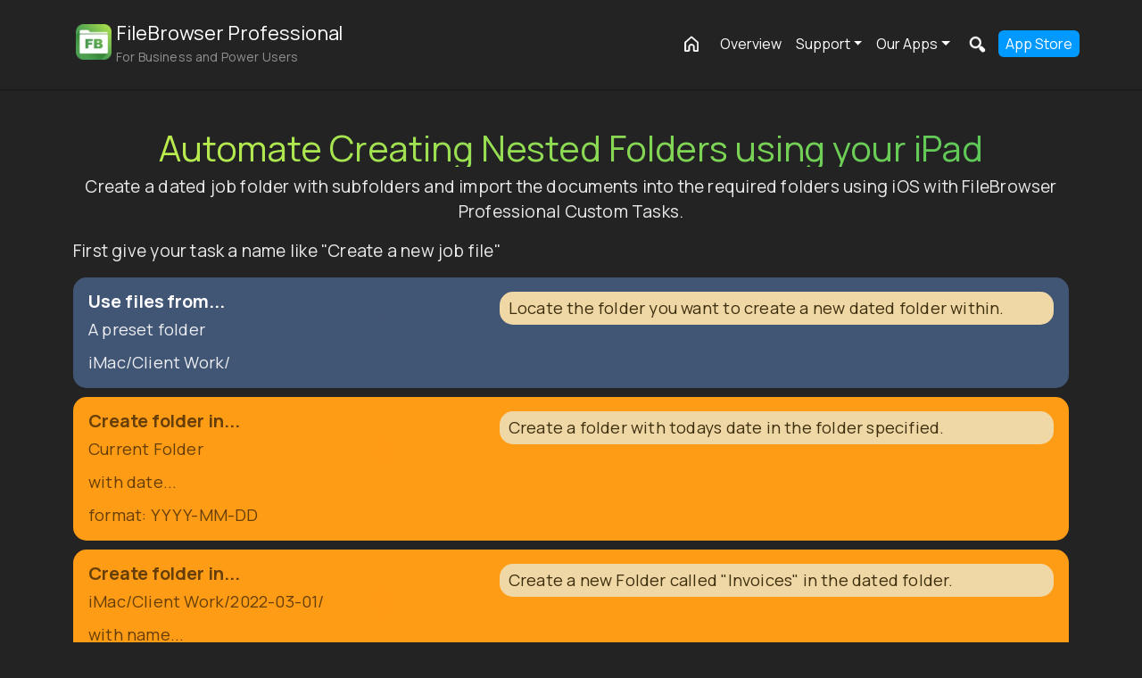

--- FILE ---
content_type: text/html; charset=UTF-8
request_url: https://www.stratospherix.com/products/filebrowserprofessional/custom-tasks/create-job-folders-with-custom-tasks.php
body_size: 8925
content:
<!DOCTYPE html>
<html lang="en-gb"><head>
 
<!-- End Doc Setup -->	
 <meta name="keywords" content="custom tasks, filebrowser, professional, folders, files, ios, automate, tasks, app, ipad, schedule">
    <link rel='canonical' href='https://www.stratospherix.com/products/filebrowserprofessional/custom-tasks/create-job-folders-with-custom-tasks.php'/>
    <meta name='description' content='Create Custom Tasks on your iPad to create a set of Nested Folders with the click of a button with FileBrowser Professional.'>    
    <meta name="distribution" content="global">
    <meta name="author" content="Stratospherix">
    <link rel="shortcut icon" type="image/png" href="/favicon.ico" />
    <link rel="apple-touch-icon" href="/img/stratospherix.png" />
    <meta charset="utf-8">
    <meta name="viewport" content="width=device-width, initial-scale=1, shrink-to-fit=no">
    <meta property="og:locale" content="en_GB" />
    <link rel='stylesheet' href='/css/bootstrap.min.css' type='text/css' media='all' />
    
        <link rel="preconnect" href="https://fonts.googleapis.com">
    <link rel="preconnect" href="https://fonts.gstatic.com" crossorigin>
    <link href="https://fonts.googleapis.com/css2?family=Manrope:wght@200..800&display=swap" rel="stylesheet">
    <!-- no-JS fallback -->
    <noscript>
        <link rel="stylesheet" href="https://fonts.googleapis.com/css2?family=Manrope:wght@200..800&display=swap">
    </noscript>
    <link rel="stylesheet" id="ppstyle" type="text/css" href="/src/css/generic-min.css">

    <title>Automate Creating Nested Folders your iPad with Custom Tasks</title>
    <meta property="og:site_name" content="Stratospherix Ltd" />
    <meta property='article:publisher' content='https://www.facebook.com/filebrowserprofessional' />    
    <meta property='article:author' content='https://www.facebook.com/stratospherix' />
    <meta property='og:description' content='Create Custom Tasks on your iPad to create a set of Nested Folders with the click of a button with FileBrowser Professional.'>
    <meta property='og:url' content='https://www.stratospherix.com/products/filebrowserprofessional/custom-tasks/create-job-folders-with-custom-tasks.php'>
    <meta property="og:title" content="Automate Creating Nested Folders your iPad with Custom Tasks" />
    <meta name="apple-itunes-app" content="app-id=854618029">
    <meta property="twitter:domain" content="https://www.stratospherix.com">
    <meta name='twitter:site' content='@FileBrowserBiz' />
    <meta name='twitter:creator' content='@FileBrowserBiz' />
    <meta property='twitter:url' content='https://www.stratospherix.com/products/filebrowserprofessional/custom-tasks/create-job-folders-with-custom-tasks.php'>
    <meta name='twitter:title' content='Automate Creating Nested Folders your iPad with Custom Tasks'>
    <meta name='twitter:description' content='Create Custom Tasks on your iPad to create a set of Nested Folders with the click of a button with FileBrowser Professional.'>
    <script defer src="https://www.googletagmanager.com/gtag/js?id=G-E8SYSB1SYB" ></script>
<script defer src="/scripts/gtag.js" ></script>

<!-- Google Tag Manager -->
</head>
<body class='fbbPage'>
<div id="fb-root"></div>
<main role="main"><script type="application/ld+json">
    {
        "@context": "https://schema.org",
        "@type": "Article",
        "headline": "Automate Creating Nested Folders your iPad with Custom Tasks",
        "url": "https://www.stratospherix.com/products/filebrowserprofessional/custom-tasks/create-job-folders-with-custom-tasks.php",
        "keywords": "custom tasks, filebrowser, folders, files, ios, automate, tasks, app, ipad, schedule",
        "description": "Create Custom Tasks on your iPad to create a set of Nested Folders with the click of a button with FileBrowser Professional.",
        "image": [
            "https://www.stratospherix.com/img/guides/custom-tasks-exif.png"
        ],
        "mainEntityOfPage": {
            "@type": "WebPage",
            "@id": "https://www.stratospherix.com/products/filebrowserprofessional/custom-tasks/create-job-folders-with-custom-tasks.php"
        },
        "datePublished": "2024-06-10T07:51:41+00:00",
        "dateModified": "2024-06-10T07:51:41+00:00",
        "publisher": {
            "@type": "Organization",
            "name": "Stratospherix",
            "logo": {
                "@type": "ImageObject",
                "url": "https://www.stratospherix.com/img/logo.webp"
            }
        }
    }
</script>
<style>
a,
.iconCenterGroup div a p{
    color:#FFF!important;
}
p a:focus,
p a:hover,
p a:active,
cite a:focus,
cite a:hover,
cite a:active,     
li a:focus,
li a:hover,
li a:active,
.iconCenterGroup a:focus,
.iconCenterGroup a:hover,
.iconCenterGroup a:active{
    color: #59ccfc!important;
    text-decoration: none;
}
.nav-link.sel {
    color: #54c459!important;
}
a.lkBloc{
    color: #fff!important;
    text-decoration: none;
}
a.lkBloc:focus .lm,
a.lkBloc:hover .lm,
a.lkBloc:active .lm{
    color: #279aea!important;
}
a.lkBloc .lm{
    text-decoration: underline;
    margin-left:8px;
}
.lkBloc p{
    margin-top:14px;
    color: rgba(255,255,255,0.8)!important
}
#faq hr{
    border: 1px solid #c5f04d;
}
.faq li::marker {
    font-size: 2rem;
    color: #c5f04d;
}
.faq h6 {
    color: #fff;
}
.faq p {
    color: rgba(255,255,255,0.6);
}
.faq a{
    color: rgba(255,255,255,0.6)!important;
} 
.tc-gray-htmlcss-gray{
  color: #FFF!important;
}
  /* Set FBStyle page Overrides */
.social{
    color:#6ec04e!important;
}
.btn-square.outline{
    border-color: #c5f04d;
    /*9a9898*/
    background-color: transparent!important;
}
.btn-square.outline:focus,
.btn-square.outline:active,
.btn-square.outline:hover{
    background-image: -webkit-gradient(linear,left top,right top,from(#c5f04d),to(#54c459));
    background-image: -webkit-linear-gradient(left,#c5f04d,#54c459);
    background-image: linear-gradient(90deg,#c5f04d,#54c459);
    color:#fff!important;
}
.btn-square.outline:focus span,
.btn-square.outline:active span,
.btn-square.outline:hover span{
    color:#fff!important;
}
.btn-square.solid{
    background-image: -webkit-gradient(linear,top,bottom,from(#54c459),to(#c5f04d))!important;
    background-image: -webkit-linear-gradient(top,#54c459,#c5f04d)!important;
    background-image: linear-gradient(0deg,#54c459,#c5f04d)!important;
    color: #000!important;
    transition: background-color 300ms linear;
}
.btn-square.solid:focus,
.btn-square.solid:active,
.btn-square.solid:hover{
    background-image: -webkit-gradient(linear,top,bottom,from(#1665f0),to(#15bdfc))!important;
    background-image: -webkit-linear-gradient(top,#1665f0,#15bdfc)!important;
    background-image: linear-gradient(0deg,#1665f0,#15bdfc)!important;
    border: 0px solid #1665f0!important;
    color:#fff!important;
    box-shadow: 0px 0px 15px #000;
}
.btn-app{
    background-image: linear-gradient(0deg,#1f691f,#5fad13)!important;
    color: #000!important;
}
.btn-app.second{
    border-color: #1f691f;
}
.btn-app.second:hover,
.btn-app.second:active,
.btn-app.second:focus{
    border-color: rgba(255,255,255,0.7);
}
a{
    color:#6ec04e;
}
.p-5.border.rounded-3{
    background: rgba(255,255,255,0.1);
    border: 1px solid rgba(255,255,255,0.2)!important;
}
a:hover,
a:active,
a:focus{
    color:#FFF!important;
}
.bgc-white h2,
.bgc-white h4{
    color:#993b1c;
}
.bgc-white h3 {
    color:#662812;
}
.bgBlue{
    background-color:#6ec04e;
}
.fbb h1,.fbb h2,.fbb h3{
    color:#cc4f25!important;
}
  body{
    background-color: #232323;
  }
  #nav-bloc{
    background-color: rgba(35,35,35,1)!important;
  }
    .dropdown-menu{
        background-color: #242424!important;
    }
    .list-group-item{
        color: #fff!important;
    }  
  .nav-item a{
    color: #fff!important;
  }
    .navbar-brand.product-brand span p {
        color: rgba(255,255,255,0.5)!important;
    }
    .navbar-brand.product-brand h3 {
        background: none;
        background-image: none;
        color: #fff;
        -webkit-text-fill-color: white;
    }
  .bgc-white h1 {
    color: #54c459;
  }
  .bgc-white h3 {
    color: #70c24e!important;
  }

  h1,h2,h3{
    background-image: -webkit-gradient(linear,left top,right top,from(#c5f04d),to(#54c459));
    background-image: -webkit-linear-gradient(left,#c5f04d,#54c459);
    background-image: linear-gradient(90deg,#c5f04d,#54c459);
    -webkit-background-clip: text;
    -webkit-text-fill-color: transparent;
    text-shadow: none;  
  }
    .hbloc h1{
        background-image: none;
        -webkit-text-fill-color: #fff; 
        font-size:2.7em;
    }
    .hbloc h3{
        background-image: none;
        -webkit-text-fill-color: rgba(255,255,255,0.8);  
    }

    h4{
		font-weight:400;
		color: #54c459!important;
	}
hr{
    border-color:rgba(255,255,255,0.4)!important;
}

.bgBlack{
		background-color: #232323;
	}
 	video{
		width: 100%    !important;
		height: auto   !important;
	}
  .bgc-white .lozengeWhite {
    background-color: transparent!important;
  }
  .bgc-white .lozengeWhite p {
    color: grey!important;
  }
  
  .bgGrey {
    background-color: #ff8400;
  }

  #dropMenu:hover,
  #dropMenu:active,
  #dropMenu:focus {
    background-color: rgba(35, 35, 35, 1.0)!important;
  }
  .lozenge {
    background-color: rgba(241, 95, 55, .8);
  }
  .cenLozenge li {
    border: none!important;
    background-color: #54c459!important;
    padding: 6px 0;
  }
  .cenLozenge li h3,
  .cenLozenge li h3 a {
    color: #fff!important;
  }
  .cenLozenge.noPadd {
    padding-left: 0!important;
  }
  .boxedItem h3 {
    border: 1px solid;
  }
.bgDarkGrey {
    background-color: #333;
}
#quotes .card{
    background-color: rgba(255,255,255,0.1)!Important;
}
#quotes .rounded-circle.bg-dark{
    background-color: #242424!important;
}
#quotes h5,
.card-body h5{
    color: #3596f0 !important;
}
</style>
<!-- End Page Setup -->
<!-- Main container -->

<div class="page-container">
<!-- Navigation Bloc -->
<div id="b-nav" class="bloc-container">
	<div id="bloc-nav" class="d-mode">
		<div class="bloc l-bloc sticky-nav sticky" id="nav-bloc">
			<div class="container">
                  <nav class="navbar navbar-expand-md ">
                                                <a class='navbar-brand product-brand' href='/products/filebrowserprofessional/'><img src='/img/products/fbp/filebrowser-professional-app-icon.webp' width='40' height='40' alt='FileBrowser Professional the Ultimate Files App for iPad and iPhone' /><span><span class='pn pt-lg-0 pt-md-1 pt-sm-2'>FileBrowser Professional</span><p>For Business and Power Users</p></span></a>                        <button class="navbar-toggler  navbar-dark" type="button" data-bs-toggle="collapse" data-bs-target="#navbarColor01" aria-controls="navbarColor01" aria-expanded="false" aria-label="Toggle navigation">
                            <span class=" navbar-toggler-icon"></span>
                          </button>
                    <div class="navbar-collapse collapse justify-content-end" id="navbarColor01">
						<ul class="navbar-nav mr-auto">
							<li class="nav-item" id="miHome" >
								<a href="/" id='mobilehome' class="nav-link ">Home</a>
                                <a href='/' class='nav-link' ><img src='/img/home_white.png' width='30px' height='26px' alt='Stratospherix' loading='lazy'/></a>
							</li>

							<li class='nav-item' id='miOverview'><a href='/products/filebrowserprofessional/' class='nav-link ' title='FileBrowser Professional App Overview'>Overview</a></li><li class='nav-item dropdown position-static'>
                    <a class='nav-link dropdown-toggle' href='#' id='navbarSupportDropdown' data-bs-toggle='dropdown' aria-expanded='false' title='FileBrowser Professional Support & Help'>Support</a>
                    <div class='dropdown-menu w-100 mt-0' aria-labelledby='navbarSupportDropdown' style='border-top-left-radius: 0; border-top-right-radius: 0;'>
                        <div class='container'>
                          <div class='row my-2'>
                            <div class='col-md-4  mb-3 mb-md-0'>
                              <div class='list-group list-group-flush'>
                              <p class='mb-0 list-group-item font-weight-bold'>
                                                                      Main Support Page
                                                                    </p>
                                <a class='list-group-item list-group-item-action' href='/products/filebrowserprofessional/support/'>
                                                                        <i
                                                                        class='fas fa-caret-right pe-2'></i><img src='/img/userguide-icon.png' width='25' height='25' alt='For Help on Getting Started with FileBrowser Professional' loading='lazy'>
                                                                        Start Here
                                                                    </a>


                                                                  </div>
                                                                </div>
                                                                <div class='col-md-4 mb-3 mb-md-0'>
                                                                  <div class='list-group list-group-flush'>

                                                                    <p class='mb-0 list-group-item font-weight-bold'>
                                                                      Connection Guides
                                                                    </p>
                                                                    <a class='list-group-item list-group-item-action' href='/support/how-to-enable-file-sharing-on-mac.php'><i
                                                                        class='fas fa-caret-right pe-2'></i>
                                                                        <img src='/img/mac-icon.png' width='25' height='25' alt='Connect to Mac with FileBrowser Professional' loading='lazy'>
                                                                        Connect to Mac
                                                                    </a>                                                                    
                                                                    <a class='list-group-item list-group-item-action' href='/support/access-files-on-windows11-from-your-ipad.php'><i
                                                                        class='fas fa-caret-right pe-2'></i>
                                                                        <img src='/img/windows-icon.png' width='25' height='25' alt='Connect to Windows with FileBrowser Professional' loading='lazy'>
                                                                        Connect to Windows
                                                                    </a>
                                                                    <a class='list-group-item list-group-item-action' href='/support/getting-started-with-timecapsule.php'><i
                                                                        class='fas fa-caret-right pe-2'></i>
                                                                        <img src='/img/timecapsule-icon.png' width='25' height='25' alt='Connect to your Apple Time Capsule from iOS with FileBrowser Professional' loading='lazy'>
                                                                        Connect to Time Capsule
                                                                    </a>
                             
                                                                  </div>
                                                                </div>
                                                                <div class='col-md-4 mb-3 mb-md-0'>
                                                                    <div class='list-group list-group-flush'>
<p class='mb-0 list-group-item font-weight-bold'>
                                                                      Guides
                                                                    </p>
                                                                    <a class='list-group-item list-group-item-action' href='/products/filebrowserprofessional/help/'>
                                                                        <i
                                                                        class='fas fa-caret-right pe-2'></i><img src='/img/userguide-icon.png' width='25' height='25' alt='FileBrowser Professional User Guide' loading='lazy'>User Guide
                                                                    </a>                                       
                                                                    <a class='list-group-item list-group-item-action' href='/products/filebrowserprofessional/custom-tasks/'><i
                                                                        class='fas fa-caret-right pe-2'></i><img src='/img/userguide-icon.png' width='25' height='25' alt='How to guide for Custom Tasks in FileBrowser Professional' loading='lazy'>Custom Tasks
                                                                    </a> 
                                                                    <a class='list-group-item list-group-item-action' href='/support/how-to-create-a-zerotier-account-and-network.php'><i
                                                                        class='fas fa-caret-right pe-2'></i><img src='/img/userguide-icon.png' width='25' height='25' alt='How to setup remote file access with FileBrowser Professional' loading='lazy'>Remote Access Guide
                                                                    </a>
                                                                   
                                                                  </div>                                                                                                       
                                                                </div>
                                                            </div>
                                                        </div>
                                                    </div>

                                            </li>                            <li class="nav-item dropdown position-static">
								<a class="nav-link dropdown-toggle" href="#" id="navbarDropdown" data-bs-toggle="dropdown" aria-expanded="false">Our Apps</a>
                                <div class="dropdown-menu w-100 mt-0" aria-labelledby="navbarDropdown" style="border-top-left-radius: 0; border-top-right-radius: 0;">
                                            <div class="container">
                                              <div class="row my-2">
                                                <div class="col-md-4  mb-3 mb-md-0">
                                                  <div class="list-group list-group-flush">
                                                    <p class="mb-0 list-group-item font-weight-bold">
                                                      iOS Apps
                                                    </p>
                                                    <a class="list-group-item list-group-item-action" href="/products/filebrowserprofessional/">
                                                        <i
                                                        class="fas fa-caret-right pe-2"></i><img src="/img/products/filebrowser-professional-ios-app.webp" width="25" height="25" alt="FileBrowser Professional" loading="lazy">
                                                        <img src="/img/ios-app.png" width="25" height="25" alt="Professional File Mangement for iOS" class='ostype' loading='lazy'>
                                                        FileBrowser Professional
                                                    </a>
                                                    <a class="list-group-item list-group-item-action" href="/filebrowsergo/"><i
                                                        class="fas fa-caret-right pe-2"></i>
                                                        <img src="/img/products/filebrowsergo-ios-app.png" width="25" height="25" alt="FileBrowserGO" loading="lazy">
                                                        <img src="/img/ios-app.png" width="25" height="25" alt="All-In-One Solution for File and Document Management from your iPad/iPhone" class='ostype' loading='lazy'>
                                                        FileBrowserGO
                                                    </a>
                                                    <a class="list-group-item list-group-item-action" href="/products/filebrowser/"><i
                                                        class="fas fa-caret-right pe-2"></i>
                                                        <img src="/img/products/filebrowser-ios-app.png" width="25" height="25" alt="FileBrowser" loading="lazy">
                                                        <img src="/img/ios-app.png" width="25" height="25" alt="Unlock the Full Potential of File Management on your iPad/iPhone" class='ostype' loading='lazy'>
                                                        FileBrowser
                                                    </a>
                                                    <a class="list-group-item list-group-item-action" href="/products/filebrowsereducation/"><i
                                                        class="fas fa-caret-right pe-2"></i>
                                                        <img src="/img/products/filebrowser-education-ios-app.png" width="25" height="25" alt="FileBrowser for Education Admin Controlled File Access for School iPads" loading="lazy">
                                                        <img src="/img/ios-app.png" width="25" height="25" alt="File Management for School and Class iPads" class='ostype' loading='lazy'>
                                                        FileBrowser for Education
                                                    </a>
                                                    <a class="list-group-item list-group-item-action" href="/products/enterprisefiles/"><i
                                                        class="fas fa-caret-right pe-2"></i>
                                                        <img src="/img/products/enterprise-files-ios-app.png" width="25" height="25" alt="Enterprise Files, File Access for Corporate iPads/iPhones" loading="lazy">
                                                        <img src="/img/ios-app.png" width="25" height="25" alt="MDM Configurable File Management for iPads/iPhones" class='ostype' loading='lazy'>
                                                        Enterprise Files
                                                    </a>
                                                    <a class="list-group-item list-group-item-action" href="/products/enterprise-files-for-intune/"><i
                                                        class="fas fa-caret-right pe-2"></i>
                                                        <img src="/img/products/enterprise-files-intune-ios-app.png" width="25" height="25" alt="Enterprise Files for Intune Deploy File Access on iPad/iPhone" loading="lazy">
                                                        <img src="/img/ios-app.png" width="25" height="25" alt="iOS Configured File Access via MDM and MAM" class='ostype' loading='lazy'>
                                                        Enterprise Files for Intune
                                                    </a>
                                                    <a class="list-group-item list-group-item-action" href="/products/musicstreamer/"><i
                                                        class="fas fa-caret-right pe-2"></i>
                                                        <img src="/img/products/music-streamer-ios-app.png" width="25" height="25" alt="MusicStreamer Play your Music Library over WiFi" loading="lazy">
                                                        <img src="/img/ios-app.png" width="25" height="25" alt="Music Player for iOS, Listen to or Download your Music" class='ostype' loading='lazy'>
                                                        MusicStreamer
                                                    </a>
                                                    <a class="list-group-item list-group-item-action" href="/products/sharespaces/"><i
                                                        class="fas fa-caret-right pe-2"></i>
                                                        <img src="/img/products/sharespaces-ios-app.png" width="25" height="25" alt="ShareSpaces Pin Documents, Images and Webpages to Shareable Whiteboards" loading="lazy">
                                                        <img src="/img/ios-app.png" width="25" height="25" alt="Create Collaborative Whiteboards on iOS" class='ostype' loading='lazy'>
                                                        ShareSpaces
                                                    </a>
                                                    <a class="list-group-item list-group-item-action" href="/products/servercontrol/"><i
                                                        class="fas fa-caret-right pe-2"></i>
                                                        <img src="/img/products/server-control-ios-app.png" width="25" height="25" alt="ServerControl Stop, Start and Reboot Windows Services" loading="lazy">
                                                        <img src="/img/ios-app.png" width="25" height="25" alt="Manage your Windows Servers Remotely with your iPhone" class='ostype' loading='lazy'>
                                                        ServerControl
                                                    </a>
                                                  </div>
                                                </div>
                                                <div class="col-md-4 mb-3 mb-md-0">
                                                  <div class="list-group list-group-flush">
                                                    <p class="mb-0 list-group-item font-weight-bold">
                                                      macOS Apps
                                                    </p>
                                                    <a class="list-group-item list-group-item-action" href="/products/filebrowser-mac/"><i
                                                        class="fas fa-caret-right pe-2"></i>
                                                        <img src="/img/products/filebrowser-pro-macos-app.png" width="25" height="25" alt="FileBrowser Pro for Mac" loading="lazy">
                                                        <img src="/img/macos-app.png" width="25" height="25" alt="Access All your Cloud Storage from One Mac App" class='ostype' loading='lazy'>
                                                        FileBrowser Pro for Mac
                                                    </a>
                                                    <a class="list-group-item list-group-item-action" href="/products/enterprisefiles/"><i
                                                        class="fas fa-caret-right pe-2"></i>
                                                        <img src="/img/products/enterprise-files-macos-app.png" width="25" height="25" alt="Enterprise Files for Mac" loading="lazy">
                                                        <img src="/img/macos-app.png" width="25" height="25" alt="MDM Configurable File Management for macOS" class='ostype' loading='lazy'>
                                                        Enterprise Files for Mac
                                                    </a>
                                                    <a class="list-group-item list-group-item-action" href="/products/musicstreamer-for-mac/"><i
                                                        class="fas fa-caret-right pe-2"></i>
                                                        <img src="/img/products/music-streamer-macos-app.png" width="25" height="25" alt="MusicStreamer for Mac Rediscover your Music" loading="lazy">
                                                        <img src="/img/macos-app.png" width="25" height="25" alt="Create and Play your Music Playlists on macOS" class='ostype' loading='lazy'>
                                                        MusicStreamer for Mac
                                                    </a>
                                                    <p class="mb-0 list-group-item font-weight-bold">
                                                      Apple TV Apps
                                                    </p>
                                                    <a class="list-group-item list-group-item-action" href="/products/filebrowsertv/"><i
                                                        class="fas fa-caret-right pe-2"></i>
                                                        <img src="/img/products/filebrowsertv-tvos-app.png" width="25" height="25" alt="FileBrowserTV for Apple TV" loading="lazy">
                                                        <img src="/img/tvos-app.png" width="25" height="25" alt="Browse your Computer Files from Apple TV" class='ostype' loading='lazy'>
                                                        FileBrowser TV
                                                    </a>
                                                    <a class="list-group-item list-group-item-action" href="/products/filestv/"><i
                                                        class="fas fa-caret-right pe-2"></i>
                                                        <img src="/img/products/filestv/filestv-app-icon.png" width="25" height="25" alt="FileBrowserTV for Apple TV" loading="lazy">
                                                        <img src="/img/tvos-app.png" width="25" height="25" alt="Files TV Brandable Slideshows on Apple TV" class='ostype' loading='lazy'>
                                                        Files TV
                                                    </a>
                                                    <p class="mb-0 list-group-item font-weight-bold">
                                                      Free Apps
                                                    </p>   
                                                    <a class="list-group-item list-group-item-action" href="https://apple.co/3pYYRtN" rel="noopener noreferrer" target="_blank"><i
                                                        class="fas fa-caret-right pe-2"></i>
                                                        <img src="/img/products/musicstreamer-lite-ios-app.png" width="25" height="25" alt="Download Music Streamer Lite Free from the Apple App Store" loading="lazy">
                                                        <img src="/img/ios-app.png" width="25" height="25" alt="MP3 and Flac music player for iOS" class='ostype' loading='lazy'>
                                                        MusicStreamer Lite
                                                    </a>
                                                  </div>
                                                </div>
                                                <div class="col-md-4 mb-3 mb-md-0">
                                                    <div class="list-group list-group-flush">
                                                    <a class="list-group-item list-group-item-action" href="/products/"><i
                                                        class="fas fa-caret-right pe-2"></i><img src="/img/all-apps-icon.png" width="25" height="25" alt="See All Stratospherix Apps" loading='lazy'>
                                                        <i class="fas fa-caret-right pe-2"></i>All Apps
                                                    </a>
                                                    <a class="list-group-item list-group-item-action" href="/products/comparison.php"><i
                                                        class="fas fa-caret-right pe-2"></i><img src="/img/filebrowser-comparison-icon.png" width="25" height="25" alt="Which Version of FileBrowser is for you?" loading='lazy'>
                                                        <i class="fas fa-caret-right pe-2"></i>Compare FileBrowser Versions
                                                    </a>
                                                </div>
                                            </div>
                                        </div>
                                    </div>
                                </div>
                            </li>
                            							<li class='nav-item' id='miSearch'>
								<a id='mobilesearch' href='/search/?ref=fbb								' class='nav-link'  >Search</a>
                                								<a id='desktopsearch' href='/search/?ref=fbb' class='nav-link'  ><img src='/img/search_white.png' width='30px' height='26px' alt='Search FileBrowser Professionals Help and Support Pages'/></a>
							</li>
                            <!-- /* New download button */-->
                            <li class='nav-item' id='miDownload'>
								<a href='https://apple.co/3ri81kR' class='nav-link' target='_blank' rel='noopener noreferrer' title='Download FileBrowser Professional from the Apple App Store'>App Store</a>								
								
							</li>
                                                            
						</ul>
                    </div>
				</nav>
			</div>
		</div>
	</div>
</div>
                                                    

<!-- Navigation Bloc END -->
<div class='container pTop whiteText pBase ' itemscope itemtype="https://schema.org/HowTo">
<style>
    .tasklist{
     margin-left:0px;
     padding-left:0px;
    }
    .tasklist li{
     list-style:none;
     background-color: #12a5aa;
     border-radius:15px;
     margin-bottom:10px;
     padding: 10px 15px;
     font-size:120%!important;
    }
    .prime{
     background-color: #415575!important;
    }
    .second{
     background-color: #ff9c15!important;
    }
    .second h5,
    .second p,
    .second li,
    .second cite{
     color: rgba(0,0,0,0.6);
     }
    .delete{
     background-color: #d41854!important;
    }
    .tasklist .note{
     background-color: #333;
     text-align: center;
    }
    .tasklist li li{
     font-size:100%!important;
     margin-bottom:0px;
     padding: 5px 0px;
     line-height:20px!important;
     background-color: transparent;
    }
    .tasklist li ul{
     padding-left:0px;
    }
    .tasklist p{
     font-size:100%;
    }
    .tasklist h5{
     font-weight:bold;
     font-size:100%;
    }
    .info{
     border-radius: 15px;
     background-color: #efd8a6;
     color: #3e2f0f!important;
     display: inline-block;
     width: 100%;
     padding: 5px 10px;   
    }
    .mBullets li{
     list-style:disc;
     margin-left:20px;
    }
    .tasklist li cite{
     background-color:rgba(0,0,0,0.2);
     border-radius:5px;
     padding: 3px 8px;
     display: inline-block;
     width:100%;
     text-align: center;
    }
    .round{
     background-image: -webkit-gradient(linear,left top,right top,from(#c5f04d),to(#54c459));
     background-image: -webkit-linear-gradient(left,#c5f04d,#54c459);
     background-image: linear-gradient(90deg,#c5f04d,#54c459);
     display: inline-block;
     border-radius:45px;
     padding: 15px 20px;
    }
    .taskcontainer{
     background-color: #12a5aa;
     border-radius:15px;
     margin:0px 0px 10px 0px;
     padding: 5px;
    }
    .taskcontainer h5{
     font-size:125%!important;
     font-weight:bold;
    }
    .taskcontainer p{
         font-size:115%!important;
         margin-bottom:10px;
    }
    .cb{
        background-color: rgba(255,255,255,0.10);
    }
    
   </style>
       
       <div class="row voffset-md">
      <div class='col-md-12'>
       <h1 itemprop='name' class=' text-center'>Automate Creating Nested Folders using your iPad</h1>
       <p itemprop='text' class=' text-center'>Create a dated job folder with subfolders and import the documents into the required folders using iOS with <span itemprop='tool'>FileBrowser Professional</span> <span itemprop='supply'>Custom Tasks</span>.</p>
       <p>First give your task a name like "Create a new job file"</p>
       <span itemprop="step" itemscope itemtype="https://schema.org/HowToStep" step="1">
       <div class="row justify-content-between taskcontainer prime pt-3" itemprop='text'>
          <div class='col-lg-4 col-md-12'>
           <a href='#' itemprop='url'>
            <img itemprop='image' src='/img/guides/taskicon_prime.png' width='30' height='39' class='fRight voffset-sm img-fluid' alt="iOS Custom Tasks - Choose Files"/>
           </a>
           <h5 itemprop='name'>Use files from...</h5>
           <p>A preset folder</p>
           <p>iMac/Client Work/</p>
          </div>
          <div class='col-lg-7 col-md-12'>
           <p class='info'>Locate the folder you want to create a new dated folder within.</p>
          </div>
          
       </div>
       </span>
       <span itemprop="step" itemscope itemtype="https://schema.org/HowToStep" step="2">
       <div class="row justify-content-between taskcontainer second pt-3" itemprop='text'>
          
          <div class='col-lg-4 col-md-12'>
           <a href='#' itemprop='url'>
            <img itemprop='image' src='/img/guides/taskicon_second.png' width='30' height='39' class='fRight voffset-sm img-fluid' alt="iOS Custom Tasks - Choose where to create a folder"/>
           </a>
           <h5 itemprop='name'>Create folder in...</h5>
           <p>Current Folder</p>
           <p>with date...</p>
           <p>format: YYYY-MM-DD</p>
          </div>
          <div class='col-lg-7 col-md-12'>
           <p class='info'>Create a folder with todays date in the folder specified.</p>
          </div>
          
       </div>
       </span>
       <span itemprop="step" itemscope itemtype="https://schema.org/HowToStep" step="3">
       <div class="row justify-content-between taskcontainer second pt-3" itemprop='text'>
          
          <div class='col-lg-4 col-md-12'>
           <a href='#' itemprop='url'>
            <img itemprop='image' src='/img/guides/taskicon_second.png' width='30' height='39' class='fRight voffset-sm img-fluid' alt="iOS Custom Tasks - Create a new folder"/>
           </a>
           <h5 itemprop='name'>Create folder in...</h5>
           <p>iMac/Client Work/2022-03-01/</p>
           <p>with name...</p>
           <p>"Invoices"</p>
          </div>
          <div class='col-lg-7 col-md-12'>
           <p class='info'>Create a new Folder called "Invoices" in the dated folder.</p>
          </div>
          
       </div>
       </span>
       <span itemprop="step" itemscope itemtype="https://schema.org/HowToStep" step="4">
       <div class="row justify-content-between taskcontainer second pt-3" itemprop='text'>
          <div class='col-lg-4 col-md-12'>
           
           <a href='#' itemprop='url'>
            <img itemprop='image' src='/img/guides/taskicon_second.png' width='30' height='39' class='fRight voffset-sm img-fluid' alt="iOS Custom Tasks - create a nested folder"/>
           </a>
           <h5 itemprop='name'>Create folder in...</h5>
           <p>iMac/Client Work/2022-03-01/</p>
           <p>with name...</p>
           <p>"Contracts"</p>
          </div>
          <div class='col-lg-7 col-md-12'>
           <p class='info'>Create a new Folder called "Contracts" in the dated folder.</p>
          </div>
          
       </div>
       </span>
       <span itemprop="step" itemscope itemtype="https://schema.org/HowToStep" step="5">
       <div class="row justify-content-between taskcontainer second pt-3" itemprop='text'>
          
          <div class='col-lg-4 col-md-12'>
           <a href='#' itemprop='url'>
            <img itemprop='image' src='/img/guides/taskicon_second.png' width='30' height='39' class='fRight voffset-sm img-fluid' alt="iOS Custom Tasks - add a new folder"/>
           </a>
           <h5 itemprop='name'>Create folder in...</h5>
           <p>iMac/Client Work/2022-03-01/</p>
           <p>with name...</p>
           <p>"Requirements"</p>
          </div>
          <div class='col-lg-7 col-md-12'>
           <p class='info'>Create a new Folder called "Requirements" in the dated folder.</p>
          </div>
          
       </div>
       </span>
       <span itemprop="step" itemscope itemtype="https://schema.org/HowToStep" step="6">
       <div class="row justify-content-between taskcontainer prime pt-3" itemprop='text'>
          
          <div class='col-lg-4 col-md-12'>
           <a href='#' itemprop='url'>
            <img itemprop='image' src='/img/guides/taskicon_prime.png' width='30' height='39' class='fRight voffset-sm img-fluid' alt="iOS Custom Tasks - Choose a preset folder"/>
           </a>
           <h5 itemprop='name'>Use files from...</h5>
           <p>A preset folder</p>
           <p>Dropbox/Downloads/</p>
          </div>
          <div class='col-lg-7 col-md-12'>
           <p class='info'>Locate the folder with your job files.</p>
          </div>
          
       </div>
       </span>
       <span itemprop="step" itemscope itemtype="https://schema.org/HowToStep" step="7">
       <div class="row justify-content-between taskcontainer pt-3" itemprop='text'>
          
          <div class='col-lg-4 col-md-12'>
           <a href='#' itemprop='url'>
            <img itemprop='image' src='/img/guides/taskicon_step.png' width='30' height='39' class='fRight voffset-sm img-fluid' alt="iOS Custom Tasks - Match filenames"/>
           </a>
           <h5 itemprop='name'>with names matching text...</h5>
           <p>"invoice"</p>
           <p>anywhere</p>
           <p>case insensitive</p>
          </div>
          <div class='col-lg-7 col-md-12'>
           <p class='info'>We can then limit our selection to files with the word "invoice" only.</p>
          </div>
          
       </div>
       </span>
       <span itemprop="step" itemscope itemtype="https://schema.org/HowToStep" step="8">
       <div class="row justify-content-between taskcontainer second pt-3" itemprop='text'>
          
          <div class='col-lg-4 col-md-12'>
           <a href='#' itemprop='url'>
            <img itemprop='image' src='/img/guides/taskicon_second.png' width='30' height='39' class='fRight voffset-sm img-fluid' alt="iOS Custom Tasks - copy files"/>
           </a>
           <h5 itemprop='name'>copy to...</h5>
           <p>"iMac/Client Work/2022-03-01/Invoices/"</p>
           <p>overwrite if necessary</p>
          </div>
          <div class='col-lg-7 col-md-12'>
           <p class='info'>Copy the files with the word "Invoice" to your new invoices folder under your dated folder.<br/>
           You will see a list of files with plus icons next to them, these are the files that will be copied.</p>
          </div>
          
       </div>
       </span>
       <span itemprop="step" itemscope itemtype="https://schema.org/HowToStep" step="9">
       <div class="row justify-content-between taskcontainer prime pt-3" itemprop='text'>
          
          <div class='col-lg-4 col-md-12'>
           <a href='#' itemprop='url'>
            <img itemprop='image' src='/img/guides/taskicon_prime.png' width='30' height='39' class='fRight voffset-sm img-fluid' alt="iOS Custom Tasks - use files from a specific folder"/>
           </a>
           <h5 itemprop='name'>Use files from...</h5>
           <p>A preset folder</p>
           <p>Dropbox/Downloads/</p>
          </div>
          <div class='col-lg-7 col-md-12'>
           <p class='info'>Locate the folder with your job files.</p>
          </div>
          
       </div>
       </span>
       <span itemprop="step" itemscope itemtype="https://schema.org/HowToStep" step="10">
       <div class="row justify-content-between taskcontainer pt-3" itemprop='text'>
          
          <div class='col-lg-4 col-md-12'>
           <a href='#' itemprop='url'>
            <img itemprop='image' src='/img/guides/taskicon_step.png' width='30' height='39' class='fRight voffset-sm img-fluid' alt="iOS Custom Tasks - use files with names matching"/>
           </a>
           <h5 itemprop='name'>with names matching text...</h5>
           <p>"contracts"</p>
           <p>anywhere</p>
           <p>case insensitive</p>
          </div>
          <div class='col-lg-7 col-md-12'>
           <p class='info'>We can then limit our selection to files with the word "contracts" only.</p>
          </div>
          
       </div>
       </span>
       <span itemprop="step" itemscope itemtype="https://schema.org/HowToStep" step="11">
       <div class="row justify-content-between taskcontainer second pt-3" itemprop='text'>
          
          <div class='col-lg-4 col-md-12'>
           <a href='#' itemprop='url'>
            <img itemprop='image' src='/img/guides/taskicon_second.png' width='30' height='39' class='fRight voffset-sm img-fluid' alt="iOS Custom Tasks - copy files"/>
           </a>
           <h5 itemprop='name'>copy to...</h5>
           <p>"iMac/Client Work/2022-03-01/Contracts/"</p>
           <p>overwrite if necessary</p>
          </div>
          <div class='col-lg-7 col-md-12'>
           <p class='info'>Copy the files with the word "contracts" to your new Contracts folder under your dated folder.<br/>
           You will see a list of files with plus icons next to them, these are the files that will be copied.</p>
          </div>
          
       </div>
       </span>
       <span itemprop="step" itemscope itemtype="https://schema.org/HowToStep" step="12">
       <div class="row justify-content-between taskcontainer prime pt-3" itemprop='text'>
          
          <div class='col-lg-4 col-md-12'>
           <a href='#' itemprop='url'>
            <img itemprop='image' src='/img/guides/taskicon_prime.png' width='30' height='39' class='fRight voffset-sm img-fluid' alt="iOS Custom Tasks - use files from a specifc location"/>
           </a>
           <h5 itemprop='name'>Use files from...</h5>
           <p>A preset folder</p>
           <p>Dropbox/Downloads/</p>
          </div>
          <div class='col-lg-7 col-md-12'>
           <p class='info'>Locate the folder with your job files.</p>
          </div>
          
       </div>
       </span>
       <span itemprop="step" itemscope itemtype="https://schema.org/HowToStep" step="13">
       <div class="row justify-content-between taskcontainer pt-3" itemprop='text'>
          
          <div class='col-lg-4 col-md-12'>
           <a href='#' itemprop='url'>
            <img itemprop='image' src='/img/guides/taskicon_step.png' width='30' height='39' class='fRight voffset-sm img-fluid' alt="iOS Custom Tasks - match files using filename"/>
           </a>
           <h5 itemprop='name'>with names matching text...</h5>
           <p>"requirements"</p>
           <p>anywhere</p>
           <p>case insensitive</p>
          </div>
          <div class='col-lg-7 col-md-12'>
           <p class='info'>We can then limit our selection to files with the word "requirements" only.</p>
          </div>
          
       </div>
       </span>
       <span itemprop="step" itemscope itemtype="https://schema.org/HowToStep" step="14">
       <div class="row justify-content-between taskcontainer second pt-3" itemprop='text'>
          
          <div class='col-lg-4 col-md-12'>
           <a href='#' itemprop='url'>
            <img itemprop='image' src='/img/guides/taskicon_second.png' width='30' height='39' class='fRight voffset-sm img-fluid' alt="iOS Custom Tasks - copy matching files to another folder"/>
           </a>
           <h5 itemprop='name'>copy to...</h5>
           <p>"iMac/Client Work/2022-03-01/Requirements/"</p>
           <p>overwrite if necessary</p>
          </div>
          <div class='col-lg-7 col-md-12'>
           <p class='info'>Copy the files with the word "requirements" to your Requirements folder under your dated folder.<br/>
           You will see a list of files with plus icons next to them, these are the files that will be copied.</p>
          </div>
          
       </div>
       </span>
       <span itemprop="step" itemscope itemtype="https://schema.org/HowToStep" step="15">
       <div class="row justify-content-between taskcontainer prime pt-3" itemprop='text'>
           <div class='col-lg-5 col-md-12 gx-5'>
            <a href='#' itemprop='url'>
             <img itemprop='image' src='/img/guides/taskicon_prime.png' width='30' height='39' class='fRight voffset-sm img-fluid' alt="Set this task to run either on an automated schedule or when you tap run task"/>
            </a>
            <h5 itemprop='name'>Run Task</h5>
            <p>Manual</p>
            <p>Start Task</p>
           </div>
           <div class='col-lg-7 col-md-12'>
            <p class='info'>Tap Manual to schedule how often you would like to run this Custom Task or just tap start task to run it.</p>
           </div>
          
       </div>
       </span>
       <div class="row">
         <div class='col-md-12'>
          <cite>Estimated Time: <span itemprop="totalTime" content="PT5M">5 minutes</span></cite>
         </div>
       </div>
       <div class="row voffset-md ">
            <div class='col-lg-4 col-md-6 col-sm-12 pb-lg-0 pb-md-3'>
                <div class="p-4 text-bg-light rounded-5 faCallOut h-100">
                    <a href="/products/filebrowserprofessional/custom-tasks/use-custom-tasks-backup-photos-using-ipad.php">
                        <div class="row ">
                            <div class="col-lg-3 col-md-3 col-sm-3 text-center">
                                <span class='round'>
                                <img src='/img/guides/taskicon_prime.png' width='30' height='39' class='img-fluid' alt="iOS Custom Tasks - Backup Photos" loading='lazy'/>    
                                </span>
                            </div>
                            <div class="col-lg-9 col-md-9 col-sm-9 mc">
                                <p>Backup Photos from USB to 2 sources<br/>
                                <span>Guide</span></p>
                            </div>
                        </div>
                    </a>
                </div>
                
            </div>
            <div class='col-lg-4 col-md-6 col-sm-12 pb-lg-0 pb-md-3'>
                <div class="p-4 text-bg-light rounded-5 faCallOut h-100">
                    <a href="/products/filebrowserprofessional/custom-tasks/use-custom-tasks-on-yout-ipad-download-files-from-the-last-7-days.php">
                        <div class="row ">
                            <div class="col-lg-3 col-md-3 col-sm-3 text-center">
                                <span class='round'>
                                <img src='/img/guides/taskicon_prime.png' width='30' height='39' class='img-fluid' alt="iOS Custom Tasks - Download PDFs from the last 7 Days" loading='lazy'/>    
                                </span>
                            </div>
                            <div class="col-lg-9 col-md-9 col-sm-9 mc">
                                <p>Download PDFs from the last 7 days<br/>
                                <span>Guide</span></p>
                            </div>
                        </div>
                    </a>
                </div>
                
                
            </div>
            <div class='col-lg-4 col-md-6 col-sm-12 pb-lg-0 pb-md-3'>
                <div class="p-4 text-bg-light rounded-5 faCallOut h-100">
                    <a href="/products/filebrowserprofessional/custom-tasks/use-custom-tasks-download-files-based-on-keywords-to-ipad.php">
                        <div class="row ">
                            <div class="col-lg-3 col-md-3 col-sm-3 text-center">
                                <span class='round'>
                                <img src='/img/guides/taskicon_prime.png' width='30' height='39' class='img-fluid' alt="iOS Custom Tasks - Monitor Folders" loading='lazy'/>    
                                </span>
                            </div>
                            <div class="col-lg-9 col-md-9 col-sm-9 mc">
                                <p>Monitor a folder for a keyword and download them hourly<br/>
                                <span>Guide</span></p>
                            </div>
                        </div>
                    </a>
                </div>
                
            </div>
        </div>
<div class="row text-center voffset-sm">
		<div class='col-md-12'>
   <p>See our help section on <a href='/products/filebrowserprofessional/custom-tasks/' >Custom Tasks</a>.</p>
  </div>
</div>
      </div>    
           
   </div>
 </div>
</div>
</div>


				<div class='bloc m-bloc tc-gray-htmlcss-gray ' id='fFooter'></div></div></div></div>			</div>
</div>

<div class='bloc footer' id='getapp'>
	<div class='container'>
		<div class='row text-center pt-3'>
			<div class='col-md-12 tc-lavender-gray directory'>
				<div class='p-4 text-bg-dark rounded-3'>
                            <div class='row'>
                                <div class='col-md-12 pb-3'>
                                    <p>Download Now</p>						
                                    <a href='https://apple.co/3ri81kR' rel='noopener noreferrer' target='_blank' title='Download File Browser Professional from the Apple App Store Now'>
                                        <img src='/img/appstore-lozenge-light.png' width='200' height='68' alt='Download File Browser Professional from the Apple App Store Now' loading='lazy'>
                                    </a>
                                </div>
                            </div>
                        </div>
						<a href='/products/comparison.php' class='btn-app second compare ' rel='noopener noreferrer' target='_blank' title='Which version of FileBrowser is for me?'>
								<img src='/img/compare-filebrowser-app-versions.png' width='41' height='37' alt='Which version of FileBrowser is for me?' loading='lazy'>
								<div>
										<span>Compare FileBrowser</span>
										<span class='store'>Versions</span>
								</div>
						</a>                
</div>
		</div>
	</div>
</div>			
</main>

<div class="bloc bgc-grey footer " id="fContent">
	<div class="container">
		<div class="row pt-5">
			<div class="col-lg-9 col-md-9 col-sm-12 order-lg-2 order-md-2 pt-3">
				<div class='row'>
					<div class="col-lg-1 col-md-1 col-sm-12 pt-2">
						<a href='/api/'><img src='/img/file-access-ios-sdk.png' alt='Use our FileBrowser API'  width='40' height='38' class='mx-auto d-block' loading='lazy'/></a>
					</div>
					<div class="col-sm-11">
						<h5>Use our API</h5>
						<p>If you need file access in your apps why not <a href='mailto:info@stratospherix.com' class='cS'>speak to us</a> about using our file management SDK. See our <a href='/api/'>API page</a> for more.</p>
					</div>
					<div class="col-lg-1 col-md-1 col-sm-12 pt-2">
						<a href='/company/'><img src='/img/stratospherix-icon.png' alt='Stratospherix Logo' width='40' height='40' class='mx-auto d-block' loading='lazy'/></a>
					</div>
					<div class="col-lg-11 col-md-8 col-sm-12">
						<p >Stratospherix develops high quality software for iOS, iPadOS, macOS and tvOS.<br/>If permitted by your browser, this site uses cookies for anonymous statistics.<br/>See our <a href='/privacy/' class='noStyle'>privacy policy</a> for more info.</p>
					</div>

				</div>
			</div>
            <div class="col-lg-3 col-md-3 col-sm-12 order-lg-1 order-md-1 pt-3">
                
                <h5>Company</h5>
                <ul class="list-unstyled">
                    <li><a href='/company/'>About Us / Contact</a></li>
                    <li class="pt-1"><a href='/articles/'>News & Articles</a></li>
                </ul>
                <span class="social">
                    <a href="https://twitter.com/FileBrowserBiz" rel='noopener noreferrer' target="_blank" ><img src='/img/social-twitter.png' alt='FileBrowser Professional on Twitter' width='30' height='30' class='img-fluid' loading='lazy'/></a>
                    <a href="https://www.facebook.com/filebrowserprofessional" rel='noopener noreferrer' target="_blank" ><img src='/img/social-facebook.png' alt='FileBrowser Professional on FaceBook' width='30' height='30' class='img-fluid' loading='lazy'/></a>
                    <a href="https://www.youtube.com/channel/UC4wqIPIdBTdDsM--qKxjJBg" rel='noopener noreferrer' target="_blank" ><img src='/img/social-youtube.png' alt='Stratospherix on YouTube' width='30' height='30' class='img-fluid' loading='lazy'/></a>
                    <a href="https://www.linkedin.com/company/stratospherix-ltd/" rel='noopener noreferrer' target="_blank" ><img src='/img/social-linkedin.png' alt='Stratospherix on LinkedIn' width='30' height='30' class='img-fluid' loading='lazy'/></a>
                    <a href="https://www.instagram.com/stratospherix/" rel='noopener noreferrer' target="_blank" ><img src='/img/social-instagram.png' alt='Stratospherix on Instagram' width='30' height='30' class='img-fluid' loading='lazy'/></a>
                </span>
			</div>
		</div>
	</div>
</div>
<div class="bloc bgc-grey footer tc-lavender-gray" id="copy">
	<div class="container">
		<div class="row fBase justify-content-between">
			<div class="col-md-6 col-sm-12 directory  mc">
				<p class='footer-text '> Copyright &#169; Stratospherix Ltd</p>
			</div>
			<div class="col-md-6 col-sm-12 directory text-end mc">
				<p class='footer-text '><a href='/privacy/' >Privacy Policy</a><a href='/sitemap/'>Site Map</a></p>
			</div>
		</div>
	</div>
</div>

<link rel="stylesheet" id="ppstyle" type="text/css" href="/src/css/responsive-min.css">
<script src="/scripts/jquery-3.7.0.min-slim.js" ></script>
  
<script src="/js/bootstrap.min.js?ver=1656399407"></script></div>
<!-- Main container END -->
</body>
    
</html>


--- FILE ---
content_type: text/css
request_url: https://www.stratospherix.com/css/bootstrap.min.css
body_size: 18096
content:
@charset "UTF-8";:root {--bs-blue: #0d6efd;--bs-indigo: #6610f2;--bs-purple: #6f42c1;--bs-pink: #d63384;--bs-red: #dc3545;--bs-orange: #fd7e14;--bs-yellow: #ffc107;--bs-green: #198754;--bs-teal: #20c997;--bs-cyan: #0dcaf0;--bs-white: #fff;--bs-gray: #6c757d;--bs-gray-dark: #343a40;--bs-gray-100: #f8f9fa;--bs-gray-200: #e9ecef;--bs-gray-300: #dee2e6;--bs-gray-400: #ced4da;--bs-gray-500: #adb5bd;--bs-gray-600: #6c757d;--bs-gray-700: #495057;--bs-gray-800: #343a40;--bs-gray-900: #212529;--bs-primary: #0d6efd;--bs-secondary: #6c757d;--bs-success: #198754;--bs-info: #0dcaf0;--bs-warning: #ffc107;--bs-danger: #dc3545;--bs-light: #f8f9fa;--bs-dark: #212529;--bs-primary-rgb: 13, 110, 253;--bs-secondary-rgb: 108, 117, 125;--bs-success-rgb: 25, 135, 84;--bs-info-rgb: 13, 202, 240;--bs-warning-rgb: 255, 193, 7;--bs-danger-rgb: 220, 53, 69;--bs-light-rgb: 248, 249, 250;--bs-dark-rgb: 33, 37, 41;--bs-white-rgb: 255, 255, 255;--bs-black-rgb: 0, 0, 0;--bs-body-color-rgb: 33, 37, 41;--bs-body-bg-rgb: 255, 255, 255;--bs-font-sans-serif: system-ui, -apple-system, "Segoe UI", Roboto, "Helvetica Neue", Arial, "Noto Sans", "Liberation Sans", sans-serif, "Apple Color Emoji", "Segoe UI Emoji", "Segoe UI Symbol", "Noto Color Emoji";--bs-font-monospace: SFMono-Regular, Menlo, Monaco, Consolas, "Liberation Mono", "Courier New", monospace;--bs-gradient: linear-gradient(180deg, rgba(255, 255, 255, 0.15), rgba(255, 255, 255, 0));--bs-body-font-family: var(--bs-font-sans-serif);--bs-body-font-size: 1rem;--bs-body-font-weight: 400;--bs-body-line-height: 1.5;--bs-body-color: #212529;--bs-body-bg: #fff }*, ::after, ::before {box-sizing: border-box }@media (prefers-reduced-motion:no-preference) {:root {scroll-behavior: smooth }}body {margin: 0;font-family: var(--bs-body-font-family);font-size: var(--bs-body-font-size);font-weight: var(--bs-body-font-weight);line-height: var(--bs-body-line-height);color: var(--bs-body-color);text-align: var(--bs-body-text-align);background-color: var(--bs-body-bg);-webkit-text-size-adjust: 100%;-webkit-tap-highlight-color: transparent }hr {margin: 1rem 0;color: inherit;background-color: currentColor;border: 0;opacity: .25 }hr:not([size]) {height: 1px }.h1, .h2, .h3, .h4, .h5, .h6, h1, h2, h3, h4, h5, h6 {margin-top: 0;margin-bottom: .5rem;font-weight: 500;line-height: 1.2 }.h1, h1 {font-size: calc(1.375rem + 1.5vw) }@media (min-width:1200px) {.h1, h1 {font-size: 2.5rem }}.h2, h2 {font-size: calc(1.325rem + .9vw) }@media (min-width:1200px) {.h2, h2 {font-size: 2rem }}.h3, h3 {font-size: calc(1.3rem + .6vw) }@media (min-width:1200px) {.h3, h3 {font-size: 1.75rem }}.h4, h4 {font-size: calc(1.275rem + .3vw) }@media (min-width:1200px) {.h4, h4 {font-size: 1.5rem }}.h5, h5 {font-size: 1.25rem }.h6, h6 {font-size: 1rem }p {margin-top: 0;margin-bottom: 1rem }abbr[data-bs-original-title], abbr[title] {-webkit-text-decoration: underline dotted;text-decoration: underline dotted;cursor: help;-webkit-text-decoration-skip-ink: none;text-decoration-skip-ink: none }address {margin-bottom: 1rem;font-style: normal;line-height: inherit }ol, ul {padding-left: 2rem }dl, ol, ul {margin-top: 0;margin-bottom: 1rem }ol ol, ol ul, ul ol, ul ul {margin-bottom: 0 }dt {font-weight: 700 }dd {margin-bottom: .5rem;margin-left: 0 }blockquote {margin: 0 0 1rem }b, strong {font-weight: bolder }.small, small {font-size: .875em }.mark, mark {padding: .2em;background-color: #fcf8e3 }sub, sup {position: relative;font-size: .75em;line-height: 0;vertical-align: baseline }sub {bottom: -.25em }sup {top: -.5em }a {color: #0d6efd;text-decoration: underline }a:hover {color: #0a58ca }a:not([href]):not([class]), a:not([href]):not([class]):hover {color: inherit;text-decoration: none }code, kbd, pre, samp {font-family: var(--bs-font-monospace);font-size: 1em;direction: ltr;unicode-bidi: bidi-override }pre {display: block;margin-top: 0;margin-bottom: 1rem;overflow: auto;font-size: .875em }pre code {font-size: inherit;color: inherit;word-break: normal }code {font-size: .875em;color: #d63384;word-wrap: break-word }a > code {color: inherit }kbd {padding: .2rem .4rem;font-size: .875em;color: #fff;background-color: #212529;border-radius: .2rem }kbd kbd {padding: 0;font-size: 1em;font-weight: 700 }figure {margin: 0 0 1rem }img, svg {vertical-align: middle }table {caption-side: bottom;border-collapse: collapse }caption {padding-top: .5rem;padding-bottom: .5rem;color: #6c757d;text-align: left }th {text-align: inherit;text-align: -webkit-match-parent }tbody, td, tfoot, th, thead, tr {border-color: inherit;border-style: solid;border-width: 0 }label {display: inline-block }button {border-radius: 0 }button:focus:not(:focus-visible) {outline: 0 }button, input, optgroup, select, textarea {margin: 0;font-family: inherit;font-size: inherit;line-height: inherit }button, select {text-transform: none }[role=button] {cursor: pointer }select {word-wrap: normal }select:disabled {opacity: 1 }[list]::-webkit-calendar-picker-indicator {display: none }[type=button], [type=reset], [type=submit], button {-webkit-appearance: button }[type=button]:not(:disabled), [type=reset]:not(:disabled), [type=submit]:not(:disabled), button:not(:disabled) {cursor: pointer }::-moz-focus-inner {padding: 0;border-style: none }textarea {resize: vertical }fieldset {min-width: 0;padding: 0;margin: 0;border: 0 }legend {float: left;width: 100%;padding: 0;margin-bottom: .5rem;font-size: calc(1.275rem + .3vw);line-height: inherit }@media (min-width:1200px) {legend {font-size: 1.5rem }}legend + * {clear: left }::-webkit-datetime-edit-day-field, ::-webkit-datetime-edit-fields-wrapper, ::-webkit-datetime-edit-hour-field, ::-webkit-datetime-edit-minute, ::-webkit-datetime-edit-month-field, ::-webkit-datetime-edit-text, ::-webkit-datetime-edit-year-field {padding: 0 }::-webkit-inner-spin-button {height: auto }[type=search] {outline-offset: -2px;-webkit-appearance: textfield }::-webkit-search-decoration {-webkit-appearance: none }::-webkit-color-swatch-wrapper {padding: 0 }::-webkit-file-upload-button {font: inherit }::file-selector-button {font: inherit }::-webkit-file-upload-button {font: inherit;-webkit-appearance: button }output {display: inline-block }iframe {border: 0 }summary {display: list-item;cursor: pointer }progress {vertical-align: baseline }[hidden] {display: none !important }.lead {font-size: 1.25rem;font-weight: 300 }.display-1 {font-size: calc(1.625rem + 4.5vw);font-weight: 300;line-height: 1.2 }@media (min-width:1200px) {.display-1 {font-size: 5rem }}.display-2 {font-size: calc(1.575rem + 3.9vw);font-weight: 300;line-height: 1.2 }@media (min-width:1200px) {.display-2 {font-size: 4.5rem }}.display-3 {font-size: calc(1.525rem + 3.3vw);font-weight: 300;line-height: 1.2 }@media (min-width:1200px) {.display-3 {font-size: 4rem }}.display-4 {font-size: calc(1.475rem + 2.7vw);font-weight: 300;line-height: 1.2 }@media (min-width:1200px) {.display-4 {font-size: 3.5rem }}.display-5 {font-size: calc(1.425rem + 2.1vw);font-weight: 300;line-height: 1.2 }@media (min-width:1200px) {.display-5 {font-size: 3rem }}.display-6 {font-size: calc(1.375rem + 1.5vw);font-weight: 300;line-height: 1.2 }@media (min-width:1200px) {.display-6 {font-size: 2.5rem }}.list-unstyled {padding-left: 0;list-style: none }.list-inline {padding-left: 0;list-style: none }.list-inline-item {display: inline-block }.list-inline-item:not(:last-child) {margin-right: .5rem }.initialism {font-size: .875em;text-transform: uppercase }.blockquote {margin-bottom: 1rem;font-size: 1.25rem }.blockquote > :last-child {margin-bottom: 0 }.blockquote-footer {margin-top: -1rem;margin-bottom: 1rem;font-size: .875em;color: #6c757d }.blockquote-footer::before {content: "— " }.img-fluid {max-width: 100%;height: auto }.img-thumbnail {padding: .25rem;background-color: #fff;border: 1px solid #dee2e6;border-radius: .25rem;max-width: 100%;height: auto }.figure {display: inline-block }.figure-img {margin-bottom: .5rem;line-height: 1 }.figure-caption {font-size: .875em;color: #6c757d }.container, .container-fluid, .container-lg, .container-md, .container-sm, .container-xl, .container-xxl {width: 100%;padding-right: var(--bs-gutter-x, .75rem);padding-left: var(--bs-gutter-x, .75rem);margin-right: auto;margin-left: auto }@media (min-width:576px) {.container, .container-sm {max-width: 540px }}@media (min-width:768px) {.container, .container-md, .container-sm {max-width: 720px }}@media (min-width:992px) {.container, .container-lg, .container-md, .container-sm {max-width: 960px }}@media (min-width:1200px) {.container, .container-lg, .container-md, .container-sm, .container-xl {max-width: 1140px }}@media (min-width:1400px) {.container, .container-lg, .container-md, .container-sm, .container-xl, .container-xxl {max-width: 1320px }}.row {--bs-gutter-x: 1.5rem;--bs-gutter-y: 0;display: flex;flex-wrap: wrap;margin-top: calc(-1 * var(--bs-gutter-y));margin-right: calc(-.5 * var(--bs-gutter-x));margin-left: calc(-.5 * var(--bs-gutter-x)) }.row > * {flex-shrink: 0;width: 100%;max-width: 100%;padding-right: calc(var(--bs-gutter-x) * .5);padding-left: calc(var(--bs-gutter-x) * .5);margin-top: var(--bs-gutter-y) }.col {flex: 1 0 0% }.row-cols-auto > * {flex: 0 0 auto;width: auto }.row-cols-1 > * {flex: 0 0 auto;width: 100% }.row-cols-2 > * {flex: 0 0 auto;width: 50% }.row-cols-3 > * {flex: 0 0 auto;width: 33.3333333333% }.row-cols-4 > * {flex: 0 0 auto;width: 25% }.row-cols-5 > * {flex: 0 0 auto;width: 20% }.row-cols-6 > * {flex: 0 0 auto;width: 16.6666666667% }.col-auto {flex: 0 0 auto;width: auto }.col-1 {flex: 0 0 auto;width: 8.33333333% }.col-2 {flex: 0 0 auto;width: 16.66666667% }.col-3 {flex: 0 0 auto;width: 25% }.col-4 {flex: 0 0 auto;width: 33.33333333% }.col-5 {flex: 0 0 auto;width: 41.66666667% }.col-6 {flex: 0 0 auto;width: 50% }.col-7 {flex: 0 0 auto;width: 58.33333333% }.col-8 {flex: 0 0 auto;width: 66.66666667% }.col-9 {flex: 0 0 auto;width: 75% }.col-10 {flex: 0 0 auto;width: 83.33333333% }.col-11 {flex: 0 0 auto;width: 91.66666667% }.col-12 {flex: 0 0 auto;width: 100% }.offset-1 {margin-left: 8.33333333% }.offset-2 {margin-left: 16.66666667% }.offset-3 {margin-left: 25% }.offset-4 {margin-left: 33.33333333% }.offset-5 {margin-left: 41.66666667% }.offset-6 {margin-left: 50% }.offset-7 {margin-left: 58.33333333% }.offset-8 {margin-left: 66.66666667% }.offset-9 {margin-left: 75% }.offset-10 {margin-left: 83.33333333% }.offset-11 {margin-left: 91.66666667% }.g-0, .gx-0 {--bs-gutter-x: 0 }.g-0, .gy-0 {--bs-gutter-y: 0 }.g-1, .gx-1 {--bs-gutter-x: 0.25rem }.g-1, .gy-1 {--bs-gutter-y: 0.25rem }.g-2, .gx-2 {--bs-gutter-x: 0.5rem }.g-2, .gy-2 {--bs-gutter-y: 0.5rem }.g-3, .gx-3 {--bs-gutter-x: 1rem }.g-3, .gy-3 {--bs-gutter-y: 1rem }.g-4, .gx-4 {--bs-gutter-x: 1.5rem }.g-4, .gy-4 {--bs-gutter-y: 1.5rem }.g-5, .gx-5 {--bs-gutter-x: 3rem }.g-5, .gy-5 {--bs-gutter-y: 3rem }@media (min-width:576px) {.col-sm {flex: 1 0 0% }.row-cols-sm-auto > * {flex: 0 0 auto;width: auto }.row-cols-sm-1 > * {flex: 0 0 auto;width: 100% }.row-cols-sm-2 > * {flex: 0 0 auto;width: 50% }.row-cols-sm-3 > * {flex: 0 0 auto;width: 33.3333333333% }.row-cols-sm-4 > * {flex: 0 0 auto;width: 25% }.row-cols-sm-5 > * {flex: 0 0 auto;width: 20% }.row-cols-sm-6 > * {flex: 0 0 auto;width: 16.6666666667% }.col-sm-auto {flex: 0 0 auto;width: auto }.col-sm-1 {flex: 0 0 auto;width: 8.33333333% }.col-sm-2 {flex: 0 0 auto;width: 16.66666667% }.col-sm-3 {flex: 0 0 auto;width: 25% }.col-sm-4 {flex: 0 0 auto;width: 33.33333333% }.col-sm-5 {flex: 0 0 auto;width: 41.66666667% }.col-sm-6 {flex: 0 0 auto;width: 50% }.col-sm-7 {flex: 0 0 auto;width: 58.33333333% }.col-sm-8 {flex: 0 0 auto;width: 66.66666667% }.col-sm-9 {flex: 0 0 auto;width: 75% }.col-sm-10 {flex: 0 0 auto;width: 83.33333333% }.col-sm-11 {flex: 0 0 auto;width: 91.66666667% }.col-sm-12 {flex: 0 0 auto;width: 100% }.offset-sm-0 {margin-left: 0 }.offset-sm-1 {margin-left: 8.33333333% }.offset-sm-2 {margin-left: 16.66666667% }.offset-sm-3 {margin-left: 25% }.offset-sm-4 {margin-left: 33.33333333% }.offset-sm-5 {margin-left: 41.66666667% }.offset-sm-6 {margin-left: 50% }.offset-sm-7 {margin-left: 58.33333333% }.offset-sm-8 {margin-left: 66.66666667% }.offset-sm-9 {margin-left: 75% }.offset-sm-10 {margin-left: 83.33333333% }.offset-sm-11 {margin-left: 91.66666667% }.g-sm-0, .gx-sm-0 {--bs-gutter-x: 0 }.g-sm-0, .gy-sm-0 {--bs-gutter-y: 0 }.g-sm-1, .gx-sm-1 {--bs-gutter-x: 0.25rem }.g-sm-1, .gy-sm-1 {--bs-gutter-y: 0.25rem }.g-sm-2, .gx-sm-2 {--bs-gutter-x: 0.5rem }.g-sm-2, .gy-sm-2 {--bs-gutter-y: 0.5rem }.g-sm-3, .gx-sm-3 {--bs-gutter-x: 1rem }.g-sm-3, .gy-sm-3 {--bs-gutter-y: 1rem }.g-sm-4, .gx-sm-4 {--bs-gutter-x: 1.5rem }.g-sm-4, .gy-sm-4 {--bs-gutter-y: 1.5rem }.g-sm-5, .gx-sm-5 {--bs-gutter-x: 3rem }.g-sm-5, .gy-sm-5 {--bs-gutter-y: 3rem }}@media (min-width:768px) {.col-md {flex: 1 0 0% }.row-cols-md-auto > * {flex: 0 0 auto;width: auto }.row-cols-md-1 > * {flex: 0 0 auto;width: 100% }.row-cols-md-2 > * {flex: 0 0 auto;width: 50% }.row-cols-md-3 > * {flex: 0 0 auto;width: 33.3333333333% }.row-cols-md-4 > * {flex: 0 0 auto;width: 25% }.row-cols-md-5 > * {flex: 0 0 auto;width: 20% }.row-cols-md-6 > * {flex: 0 0 auto;width: 16.6666666667% }.col-md-auto {flex: 0 0 auto;width: auto }.col-md-1 {flex: 0 0 auto;width: 8.33333333% }.col-md-2 {flex: 0 0 auto;width: 16.66666667% }.col-md-3 {flex: 0 0 auto;width: 25% }.col-md-4 {flex: 0 0 auto;width: 33.33333333% }.col-md-5 {flex: 0 0 auto;width: 41.66666667% }.col-md-6 {flex: 0 0 auto;width: 50% }.col-md-7 {flex: 0 0 auto;width: 58.33333333% }.col-md-8 {flex: 0 0 auto;width: 66.66666667% }.col-md-9 {flex: 0 0 auto;width: 75% }.col-md-10 {flex: 0 0 auto;width: 83.33333333% }.col-md-11 {flex: 0 0 auto;width: 91.66666667% }.col-md-12 {flex: 0 0 auto;width: 100% }.offset-md-0 {margin-left: 0 }.offset-md-1 {margin-left: 8.33333333% }.offset-md-2 {margin-left: 16.66666667% }.offset-md-3 {margin-left: 25% }.offset-md-4 {margin-left: 33.33333333% }.offset-md-5 {margin-left: 41.66666667% }.offset-md-6 {margin-left: 50% }.offset-md-7 {margin-left: 58.33333333% }.offset-md-8 {margin-left: 66.66666667% }.offset-md-9 {margin-left: 75% }.offset-md-10 {margin-left: 83.33333333% }.offset-md-11 {margin-left: 91.66666667% }.g-md-0, .gx-md-0 {--bs-gutter-x: 0 }.g-md-0, .gy-md-0 {--bs-gutter-y: 0 }.g-md-1, .gx-md-1 {--bs-gutter-x: 0.25rem }.g-md-1, .gy-md-1 {--bs-gutter-y: 0.25rem }.g-md-2, .gx-md-2 {--bs-gutter-x: 0.5rem }.g-md-2, .gy-md-2 {--bs-gutter-y: 0.5rem }.g-md-3, .gx-md-3 {--bs-gutter-x: 1rem }.g-md-3, .gy-md-3 {--bs-gutter-y: 1rem }.g-md-4, .gx-md-4 {--bs-gutter-x: 1.5rem }.g-md-4, .gy-md-4 {--bs-gutter-y: 1.5rem }.g-md-5, .gx-md-5 {--bs-gutter-x: 3rem }.g-md-5, .gy-md-5 {--bs-gutter-y: 3rem }}@media (min-width:992px) {.col-lg {flex: 1 0 0% }.row-cols-lg-auto > * {flex: 0 0 auto;width: auto }.row-cols-lg-1 > * {flex: 0 0 auto;width: 100% }.row-cols-lg-2 > * {flex: 0 0 auto;width: 50% }.row-cols-lg-3 > * {flex: 0 0 auto;width: 33.3333333333% }.row-cols-lg-4 > * {flex: 0 0 auto;width: 25% }.row-cols-lg-5 > * {flex: 0 0 auto;width: 20% }.row-cols-lg-6 > * {flex: 0 0 auto;width: 16.6666666667% }.col-lg-auto {flex: 0 0 auto;width: auto }.col-lg-1 {flex: 0 0 auto;width: 8.33333333% }.col-lg-2 {flex: 0 0 auto;width: 16.66666667% }.col-lg-3 {flex: 0 0 auto;width: 25% }.col-lg-4 {flex: 0 0 auto;width: 33.33333333% }.col-lg-5 {flex: 0 0 auto;width: 41.66666667% }.col-lg-6 {flex: 0 0 auto;width: 50% }.col-lg-7 {flex: 0 0 auto;width: 58.33333333% }.col-lg-8 {flex: 0 0 auto;width: 66.66666667% }.col-lg-9 {flex: 0 0 auto;width: 75% }.col-lg-10 {flex: 0 0 auto;width: 83.33333333% }.col-lg-11 {flex: 0 0 auto;width: 91.66666667% }.col-lg-12 {flex: 0 0 auto;width: 100% }.offset-lg-0 {margin-left: 0 }.offset-lg-1 {margin-left: 8.33333333% }.offset-lg-2 {margin-left: 16.66666667% }.offset-lg-3 {margin-left: 25% }.offset-lg-4 {margin-left: 33.33333333% }.offset-lg-5 {margin-left: 41.66666667% }.offset-lg-6 {margin-left: 50% }.offset-lg-7 {margin-left: 58.33333333% }.offset-lg-8 {margin-left: 66.66666667% }.offset-lg-9 {margin-left: 75% }.offset-lg-10 {margin-left: 83.33333333% }.offset-lg-11 {margin-left: 91.66666667% }.g-lg-0, .gx-lg-0 {--bs-gutter-x: 0 }.g-lg-0, .gy-lg-0 {--bs-gutter-y: 0 }.g-lg-1, .gx-lg-1 {--bs-gutter-x: 0.25rem }.g-lg-1, .gy-lg-1 {--bs-gutter-y: 0.25rem }.g-lg-2, .gx-lg-2 {--bs-gutter-x: 0.5rem }.g-lg-2, .gy-lg-2 {--bs-gutter-y: 0.5rem }.g-lg-3, .gx-lg-3 {--bs-gutter-x: 1rem }.g-lg-3, .gy-lg-3 {--bs-gutter-y: 1rem }.g-lg-4, .gx-lg-4 {--bs-gutter-x: 1.5rem }.g-lg-4, .gy-lg-4 {--bs-gutter-y: 1.5rem }.g-lg-5, .gx-lg-5 {--bs-gutter-x: 3rem }.g-lg-5, .gy-lg-5 {--bs-gutter-y: 3rem }}@media (min-width:1200px) {.col-xl {flex: 1 0 0% }.row-cols-xl-auto > * {flex: 0 0 auto;width: auto }.row-cols-xl-1 > * {flex: 0 0 auto;width: 100% }.row-cols-xl-2 > * {flex: 0 0 auto;width: 50% }.row-cols-xl-3 > * {flex: 0 0 auto;width: 33.3333333333% }.row-cols-xl-4 > * {flex: 0 0 auto;width: 25% }.row-cols-xl-5 > * {flex: 0 0 auto;width: 20% }.row-cols-xl-6 > * {flex: 0 0 auto;width: 16.6666666667% }.col-xl-auto {flex: 0 0 auto;width: auto }.col-xl-1 {flex: 0 0 auto;width: 8.33333333% }.col-xl-2 {flex: 0 0 auto;width: 16.66666667% }.col-xl-3 {flex: 0 0 auto;width: 25% }.col-xl-4 {flex: 0 0 auto;width: 33.33333333% }.col-xl-5 {flex: 0 0 auto;width: 41.66666667% }.col-xl-6 {flex: 0 0 auto;width: 50% }.col-xl-7 {flex: 0 0 auto;width: 58.33333333% }.col-xl-8 {flex: 0 0 auto;width: 66.66666667% }.col-xl-9 {flex: 0 0 auto;width: 75% }.col-xl-10 {flex: 0 0 auto;width: 83.33333333% }.col-xl-11 {flex: 0 0 auto;width: 91.66666667% }.col-xl-12 {flex: 0 0 auto;width: 100% }.offset-xl-0 {margin-left: 0 }.offset-xl-1 {margin-left: 8.33333333% }.offset-xl-2 {margin-left: 16.66666667% }.offset-xl-3 {margin-left: 25% }.offset-xl-4 {margin-left: 33.33333333% }.offset-xl-5 {margin-left: 41.66666667% }.offset-xl-6 {margin-left: 50% }.offset-xl-7 {margin-left: 58.33333333% }.offset-xl-8 {margin-left: 66.66666667% }.offset-xl-9 {margin-left: 75% }.offset-xl-10 {margin-left: 83.33333333% }.offset-xl-11 {margin-left: 91.66666667% }.g-xl-0, .gx-xl-0 {--bs-gutter-x: 0 }.g-xl-0, .gy-xl-0 {--bs-gutter-y: 0 }.g-xl-1, .gx-xl-1 {--bs-gutter-x: 0.25rem }.g-xl-1, .gy-xl-1 {--bs-gutter-y: 0.25rem }.g-xl-2, .gx-xl-2 {--bs-gutter-x: 0.5rem }.g-xl-2, .gy-xl-2 {--bs-gutter-y: 0.5rem }.g-xl-3, .gx-xl-3 {--bs-gutter-x: 1rem }.g-xl-3, .gy-xl-3 {--bs-gutter-y: 1rem }.g-xl-4, .gx-xl-4 {--bs-gutter-x: 1.5rem }.g-xl-4, .gy-xl-4 {--bs-gutter-y: 1.5rem }.g-xl-5, .gx-xl-5 {--bs-gutter-x: 3rem }.g-xl-5, .gy-xl-5 {--bs-gutter-y: 3rem }}@media (min-width:1400px) {.col-xxl {flex: 1 0 0% }.row-cols-xxl-auto > * {flex: 0 0 auto;width: auto }.row-cols-xxl-1 > * {flex: 0 0 auto;width: 100% }.row-cols-xxl-2 > * {flex: 0 0 auto;width: 50% }.row-cols-xxl-3 > * {flex: 0 0 auto;width: 33.3333333333% }.row-cols-xxl-4 > * {flex: 0 0 auto;width: 25% }.row-cols-xxl-5 > * {flex: 0 0 auto;width: 20% }.row-cols-xxl-6 > * {flex: 0 0 auto;width: 16.6666666667% }.col-xxl-auto {flex: 0 0 auto;width: auto }.col-xxl-1 {flex: 0 0 auto;width: 8.33333333% }.col-xxl-2 {flex: 0 0 auto;width: 16.66666667% }.col-xxl-3 {flex: 0 0 auto;width: 25% }.col-xxl-4 {flex: 0 0 auto;width: 33.33333333% }.col-xxl-5 {flex: 0 0 auto;width: 41.66666667% }.col-xxl-6 {flex: 0 0 auto;width: 50% }.col-xxl-7 {flex: 0 0 auto;width: 58.33333333% }.col-xxl-8 {flex: 0 0 auto;width: 66.66666667% }.col-xxl-9 {flex: 0 0 auto;width: 75% }.col-xxl-10 {flex: 0 0 auto;width: 83.33333333% }.col-xxl-11 {flex: 0 0 auto;width: 91.66666667% }.col-xxl-12 {flex: 0 0 auto;width: 100% }.offset-xxl-0 {margin-left: 0 }.offset-xxl-1 {margin-left: 8.33333333% }.offset-xxl-2 {margin-left: 16.66666667% }.offset-xxl-3 {margin-left: 25% }.offset-xxl-4 {margin-left: 33.33333333% }.offset-xxl-5 {margin-left: 41.66666667% }.offset-xxl-6 {margin-left: 50% }.offset-xxl-7 {margin-left: 58.33333333% }.offset-xxl-8 {margin-left: 66.66666667% }.offset-xxl-9 {margin-left: 75% }.offset-xxl-10 {margin-left: 83.33333333% }.offset-xxl-11 {margin-left: 91.66666667% }.g-xxl-0, .gx-xxl-0 {--bs-gutter-x: 0 }.g-xxl-0, .gy-xxl-0 {--bs-gutter-y: 0 }.g-xxl-1, .gx-xxl-1 {--bs-gutter-x: 0.25rem }.g-xxl-1, .gy-xxl-1 {--bs-gutter-y: 0.25rem }.g-xxl-2, .gx-xxl-2 {--bs-gutter-x: 0.5rem }.g-xxl-2, .gy-xxl-2 {--bs-gutter-y: 0.5rem }.g-xxl-3, .gx-xxl-3 {--bs-gutter-x: 1rem }.g-xxl-3, .gy-xxl-3 {--bs-gutter-y: 1rem }.g-xxl-4, .gx-xxl-4 {--bs-gutter-x: 1.5rem }.g-xxl-4, .gy-xxl-4 {--bs-gutter-y: 1.5rem }.g-xxl-5, .gx-xxl-5 {--bs-gutter-x: 3rem }.g-xxl-5, .gy-xxl-5 {--bs-gutter-y: 3rem }}.table {--bs-table-bg: transparent;--bs-table-accent-bg: transparent;--bs-table-striped-color: #212529;--bs-table-striped-bg: rgba(0, 0, 0, 0.05);--bs-table-active-color: #212529;--bs-table-active-bg: rgba(0, 0, 0, 0.1);--bs-table-hover-color: #212529;--bs-table-hover-bg: rgba(0, 0, 0, 0.075);width: 100%;margin-bottom: 1rem;color: #212529;vertical-align: top;border-color: #dee2e6 }.table > :not(caption) > * > * {padding: .5rem .5rem;background-color: var(--bs-table-bg);border-bottom-width: 1px;box-shadow: inset 0 0 0 9999px var(--bs-table-accent-bg) }.table > tbody {vertical-align: inherit }.table > thead {vertical-align: bottom }.table > :not(:first-child) {border-top: 2px solid currentColor }.caption-top {caption-side: top }.table-sm > :not(caption) > * > * {padding: .25rem .25rem }.table-bordered > :not(caption) > * {border-width: 1px 0 }.table-bordered > :not(caption) > * > * {border-width: 0 1px }.table-borderless > :not(caption) > * > * {border-bottom-width: 0 }.table-borderless > :not(:first-child) {border-top-width: 0 }.table-striped > tbody > tr:nth-of-type(odd) > * {--bs-table-accent-bg: var(--bs-table-striped-bg);color: var(--bs-table-striped-color) }.table-active {--bs-table-accent-bg: var(--bs-table-active-bg);color: var(--bs-table-active-color) }.table-hover > tbody > tr:hover > * {--bs-table-accent-bg: var(--bs-table-hover-bg);color: var(--bs-table-hover-color) }.table-primary {--bs-table-bg: #cfe2ff;--bs-table-striped-bg: #c5d7f2;--bs-table-striped-color: #000;--bs-table-active-bg: #bacbe6;--bs-table-active-color: #000;--bs-table-hover-bg: #bfd1ec;--bs-table-hover-color: #000;color: #000;border-color: #bacbe6 }.table-secondary {--bs-table-bg: #e2e3e5;--bs-table-striped-bg: #d7d8da;--bs-table-striped-color: #000;--bs-table-active-bg: #cbccce;--bs-table-active-color: #000;--bs-table-hover-bg: #d1d2d4;--bs-table-hover-color: #000;color: #000;border-color: #cbccce }.table-success {--bs-table-bg: #d1e7dd;--bs-table-striped-bg: #c7dbd2;--bs-table-striped-color: #000;--bs-table-active-bg: #bcd0c7;--bs-table-active-color: #000;--bs-table-hover-bg: #c1d6cc;--bs-table-hover-color: #000;color: #000;border-color: #bcd0c7 }.table-info {--bs-table-bg: #cff4fc;--bs-table-striped-bg: #c5e8ef;--bs-table-striped-color: #000;--bs-table-active-bg: #badce3;--bs-table-active-color: #000;--bs-table-hover-bg: #bfe2e9;--bs-table-hover-color: #000;color: #000;border-color: #badce3 }.table-warning {--bs-table-bg: #fff3cd;--bs-table-striped-bg: #f2e7c3;--bs-table-striped-color: #000;--bs-table-active-bg: #e6dbb9;--bs-table-active-color: #000;--bs-table-hover-bg: #ece1be;--bs-table-hover-color: #000;color: #000;border-color: #e6dbb9 }.table-danger {--bs-table-bg: #f8d7da;--bs-table-striped-bg: #eccccf;--bs-table-striped-color: #000;--bs-table-active-bg: #dfc2c4;--bs-table-active-color: #000;--bs-table-hover-bg: #e5c7ca;--bs-table-hover-color: #000;color: #000;border-color: #dfc2c4 }.table-light {--bs-table-bg: #f8f9fa;--bs-table-striped-bg: #ecedee;--bs-table-striped-color: #000;--bs-table-active-bg: #dfe0e1;--bs-table-active-color: #000;--bs-table-hover-bg: #e5e6e7;--bs-table-hover-color: #000;color: #000;border-color: #dfe0e1 }.table-dark {--bs-table-bg: #212529;--bs-table-striped-bg: #2c3034;--bs-table-striped-color: #fff;--bs-table-active-bg: #373b3e;--bs-table-active-color: #fff;--bs-table-hover-bg: #323539;--bs-table-hover-color: #fff;color: #fff;border-color: #373b3e }.table-responsive {overflow-x: auto;-webkit-overflow-scrolling: touch }@media (max-width:575.98px) {.table-responsive-sm {overflow-x: auto;-webkit-overflow-scrolling: touch }}@media (max-width:767.98px) {.table-responsive-md {overflow-x: auto;-webkit-overflow-scrolling: touch }}@media (max-width:991.98px) {.table-responsive-lg {overflow-x: auto;-webkit-overflow-scrolling: touch }}@media (max-width:1199.98px) {.table-responsive-xl {overflow-x: auto;-webkit-overflow-scrolling: touch }}@media (max-width:1399.98px) {.table-responsive-xxl {overflow-x: auto;-webkit-overflow-scrolling: touch }}.btn-check {position: absolute;clip: rect(0, 0, 0, 0);pointer-events: none }.btn-check:disabled + .btn, .btn-check[disabled] + .btn {pointer-events: none;filter: none;opacity: .65 }.btn {display: inline-block;font-weight: 400;line-height: 1.5;color: #212529;text-align: center;text-decoration: none;vertical-align: middle;cursor: pointer;-webkit-user-select: none;-moz-user-select: none;user-select: none;background-color: transparent;border: 1px solid transparent;padding: .375rem .75rem;font-size: 1rem;border-radius: .25rem;transition: color .15s ease-in-out, background-color .15s ease-in-out, border-color .15s ease-in-out, box-shadow .15s ease-in-out }@media (prefers-reduced-motion:reduce) {.btn {transition: none }}.btn:hover {color: #212529 }.btn-check:focus + .btn, .btn:focus {outline: 0;box-shadow: 0 0 0 .25rem rgba(13, 110, 253, .25) }.btn.disabled, .btn:disabled, fieldset:disabled .btn {pointer-events: none;opacity: .65 }.btn-primary {color: #fff;background-color: #0d6efd;border-color: #0d6efd }.btn-primary:hover {color: #fff;background-color: #0b5ed7;border-color: #0a58ca }.btn-check:focus + .btn-primary, .btn-primary:focus {color: #fff;background-color: #0b5ed7;border-color: #0a58ca;box-shadow: 0 0 0 .25rem rgba(49, 132, 253, .5) }.btn-check:active + .btn-primary, .btn-check:checked + .btn-primary, .btn-primary.active, .btn-primary:active, .show > .btn-primary.dropdown-toggle {color: #fff;background-color: #0a58ca;border-color: #0a53be }.btn-check:active + .btn-primary:focus, .btn-check:checked + .btn-primary:focus, .btn-primary.active:focus, .btn-primary:active:focus, .show > .btn-primary.dropdown-toggle:focus {box-shadow: 0 0 0 .25rem rgba(49, 132, 253, .5) }.btn-primary.disabled, .btn-primary:disabled {color: #fff;background-color: #0d6efd;border-color: #0d6efd }.btn-secondary {color: #fff;background-color: #6c757d;border-color: #6c757d }.btn-secondary:hover {color: #fff;background-color: #5c636a;border-color: #565e64 }.btn-check:focus + .btn-secondary, .btn-secondary:focus {color: #fff;background-color: #5c636a;border-color: #565e64;box-shadow: 0 0 0 .25rem rgba(130, 138, 145, .5) }.btn-check:active + .btn-secondary, .btn-check:checked + .btn-secondary, .btn-secondary.active, .btn-secondary:active, .show > .btn-secondary.dropdown-toggle {color: #fff;background-color: #565e64;border-color: #51585e }.btn-check:active + .btn-secondary:focus, .btn-check:checked + .btn-secondary:focus, .btn-secondary.active:focus, .btn-secondary:active:focus, .show > .btn-secondary.dropdown-toggle:focus {box-shadow: 0 0 0 .25rem rgba(130, 138, 145, .5) }.btn-secondary.disabled, .btn-secondary:disabled {color: #fff;background-color: #6c757d;border-color: #6c757d }.btn-success {color: #fff;background-color: #198754;border-color: #198754 }.btn-success:hover {color: #fff;background-color: #157347;border-color: #146c43 }.btn-check:focus + .btn-success, .btn-success:focus {color: #fff;background-color: #157347;border-color: #146c43;box-shadow: 0 0 0 .25rem rgba(60, 153, 110, .5) }.btn-check:active + .btn-success, .btn-check:checked + .btn-success, .btn-success.active, .btn-success:active, .show > .btn-success.dropdown-toggle {color: #fff;background-color: #146c43;border-color: #13653f }.btn-check:active + .btn-success:focus, .btn-check:checked + .btn-success:focus, .btn-success.active:focus, .btn-success:active:focus, .show > .btn-success.dropdown-toggle:focus {box-shadow: 0 0 0 .25rem rgba(60, 153, 110, .5) }.btn-success.disabled, .btn-success:disabled {color: #fff;background-color: #198754;border-color: #198754 }.btn-info {color: #000;background-color: #0dcaf0;border-color: #0dcaf0 }.btn-info:hover {color: #000;background-color: #31d2f2;border-color: #25cff2 }.btn-check:focus + .btn-info, .btn-info:focus {color: #000;background-color: #31d2f2;border-color: #25cff2;box-shadow: 0 0 0 .25rem rgba(11, 172, 204, .5) }.btn-check:active + .btn-info, .btn-check:checked + .btn-info, .btn-info.active, .btn-info:active, .show > .btn-info.dropdown-toggle {color: #000;background-color: #3dd5f3;border-color: #25cff2 }.btn-check:active + .btn-info:focus, .btn-check:checked + .btn-info:focus, .btn-info.active:focus, .btn-info:active:focus, .show > .btn-info.dropdown-toggle:focus {box-shadow: 0 0 0 .25rem rgba(11, 172, 204, .5) }.btn-info.disabled, .btn-info:disabled {color: #000;background-color: #0dcaf0;border-color: #0dcaf0 }.btn-warning {color: #000;background-color: #ffc107;border-color: #ffc107 }.btn-warning:hover {color: #000;background-color: #ffca2c;border-color: #ffc720 }.btn-check:focus + .btn-warning, .btn-warning:focus {color: #000;background-color: #ffca2c;border-color: #ffc720;box-shadow: 0 0 0 .25rem rgba(217, 164, 6, .5) }.btn-check:active + .btn-warning, .btn-check:checked + .btn-warning, .btn-warning.active, .btn-warning:active, .show > .btn-warning.dropdown-toggle {color: #000;background-color: #ffcd39;border-color: #ffc720 }.btn-check:active + .btn-warning:focus, .btn-check:checked + .btn-warning:focus, .btn-warning.active:focus, .btn-warning:active:focus, .show > .btn-warning.dropdown-toggle:focus {box-shadow: 0 0 0 .25rem rgba(217, 164, 6, .5) }.btn-warning.disabled, .btn-warning:disabled {color: #000;background-color: #ffc107;border-color: #ffc107 }.btn-danger {color: #fff;background-color: #dc3545;border-color: #dc3545 }.btn-danger:hover {color: #fff;background-color: #bb2d3b;border-color: #b02a37 }.btn-check:focus + .btn-danger, .btn-danger:focus {color: #fff;background-color: #bb2d3b;border-color: #b02a37;box-shadow: 0 0 0 .25rem rgba(225, 83, 97, .5) }.btn-check:active + .btn-danger, .btn-check:checked + .btn-danger, .btn-danger.active, .btn-danger:active, .show > .btn-danger.dropdown-toggle {color: #fff;background-color: #b02a37;border-color: #a52834 }.btn-check:active + .btn-danger:focus, .btn-check:checked + .btn-danger:focus, .btn-danger.active:focus, .btn-danger:active:focus, .show > .btn-danger.dropdown-toggle:focus {box-shadow: 0 0 0 .25rem rgba(225, 83, 97, .5) }.btn-danger.disabled, .btn-danger:disabled {color: #fff;background-color: #dc3545;border-color: #dc3545 }.btn-light {color: #000;background-color: #f8f9fa;border-color: #f8f9fa }.btn-light:hover {color: #000;background-color: #f9fafb;border-color: #f9fafb }.btn-check:focus + .btn-light, .btn-light:focus {color: #000;background-color: #f9fafb;border-color: #f9fafb;box-shadow: 0 0 0 .25rem rgba(211, 212, 213, .5) }.btn-check:active + .btn-light, .btn-check:checked + .btn-light, .btn-light.active, .btn-light:active, .show > .btn-light.dropdown-toggle {color: #000;background-color: #f9fafb;border-color: #f9fafb }.btn-check:active + .btn-light:focus, .btn-check:checked + .btn-light:focus, .btn-light.active:focus, .btn-light:active:focus, .show > .btn-light.dropdown-toggle:focus {box-shadow: 0 0 0 .25rem rgba(211, 212, 213, .5) }.btn-light.disabled, .btn-light:disabled {color: #000;background-color: #f8f9fa;border-color: #f8f9fa }.btn-dark {color: #fff;background-color: #212529;border-color: #212529 }.btn-dark:hover {color: #fff;background-color: #1c1f23;border-color: #1a1e21 }.btn-check:focus + .btn-dark, .btn-dark:focus {color: #fff;background-color: #1c1f23;border-color: #1a1e21;box-shadow: 0 0 0 .25rem rgba(66, 70, 73, .5) }.btn-check:active + .btn-dark, .btn-check:checked + .btn-dark, .btn-dark.active, .btn-dark:active, .show > .btn-dark.dropdown-toggle {color: #fff;background-color: #1a1e21;border-color: #191c1f }.btn-check:active + .btn-dark:focus, .btn-check:checked + .btn-dark:focus, .btn-dark.active:focus, .btn-dark:active:focus, .show > .btn-dark.dropdown-toggle:focus {box-shadow: 0 0 0 .25rem rgba(66, 70, 73, .5) }.btn-dark.disabled, .btn-dark:disabled {color: #fff;background-color: #212529;border-color: #212529 }.btn-outline-primary {color: #0d6efd;border-color: #0d6efd }.btn-outline-primary:hover {color: #fff;background-color: #0d6efd;border-color: #0d6efd }.btn-check:focus + .btn-outline-primary, .btn-outline-primary:focus {box-shadow: 0 0 0 .25rem rgba(13, 110, 253, .5) }.btn-check:active + .btn-outline-primary, .btn-check:checked + .btn-outline-primary, .btn-outline-primary.active, .btn-outline-primary.dropdown-toggle.show, .btn-outline-primary:active {color: #fff;background-color: #0d6efd;border-color: #0d6efd }.btn-check:active + .btn-outline-primary:focus, .btn-check:checked + .btn-outline-primary:focus, .btn-outline-primary.active:focus, .btn-outline-primary.dropdown-toggle.show:focus, .btn-outline-primary:active:focus {box-shadow: 0 0 0 .25rem rgba(13, 110, 253, .5) }.btn-outline-primary.disabled, .btn-outline-primary:disabled {color: #0d6efd;background-color: transparent }.btn-outline-secondary {color: #6c757d;border-color: #6c757d }.btn-outline-secondary:hover {color: #fff;background-color: #6c757d;border-color: #6c757d }.btn-check:focus + .btn-outline-secondary, .btn-outline-secondary:focus {box-shadow: 0 0 0 .25rem rgba(108, 117, 125, .5) }.btn-check:active + .btn-outline-secondary, .btn-check:checked + .btn-outline-secondary, .btn-outline-secondary.active, .btn-outline-secondary.dropdown-toggle.show, .btn-outline-secondary:active {color: #fff;background-color: #6c757d;border-color: #6c757d }.btn-check:active + .btn-outline-secondary:focus, .btn-check:checked + .btn-outline-secondary:focus, .btn-outline-secondary.active:focus, .btn-outline-secondary.dropdown-toggle.show:focus, .btn-outline-secondary:active:focus {box-shadow: 0 0 0 .25rem rgba(108, 117, 125, .5) }.btn-outline-secondary.disabled, .btn-outline-secondary:disabled {color: #6c757d;background-color: transparent }.btn-outline-success {color: #198754;border-color: #198754 }.btn-outline-success:hover {color: #fff;background-color: #198754;border-color: #198754 }.btn-check:focus + .btn-outline-success, .btn-outline-success:focus {box-shadow: 0 0 0 .25rem rgba(25, 135, 84, .5) }.btn-check:active + .btn-outline-success, .btn-check:checked + .btn-outline-success, .btn-outline-success.active, .btn-outline-success.dropdown-toggle.show, .btn-outline-success:active {color: #fff;background-color: #198754;border-color: #198754 }.btn-check:active + .btn-outline-success:focus, .btn-check:checked + .btn-outline-success:focus, .btn-outline-success.active:focus, .btn-outline-success.dropdown-toggle.show:focus, .btn-outline-success:active:focus {box-shadow: 0 0 0 .25rem rgba(25, 135, 84, .5) }.btn-outline-success.disabled, .btn-outline-success:disabled {color: #198754;background-color: transparent }.btn-outline-info {color: #0dcaf0;border-color: #0dcaf0 }.btn-outline-info:hover {color: #000;background-color: #0dcaf0;border-color: #0dcaf0 }.btn-check:focus + .btn-outline-info, .btn-outline-info:focus {box-shadow: 0 0 0 .25rem rgba(13, 202, 240, .5) }.btn-check:active + .btn-outline-info, .btn-check:checked + .btn-outline-info, .btn-outline-info.active, .btn-outline-info.dropdown-toggle.show, .btn-outline-info:active {color: #000;background-color: #0dcaf0;border-color: #0dcaf0 }.btn-check:active + .btn-outline-info:focus, .btn-check:checked + .btn-outline-info:focus, .btn-outline-info.active:focus, .btn-outline-info.dropdown-toggle.show:focus, .btn-outline-info:active:focus {box-shadow: 0 0 0 .25rem rgba(13, 202, 240, .5) }.btn-outline-info.disabled, .btn-outline-info:disabled {color: #0dcaf0;background-color: transparent }.btn-outline-warning {color: #ffc107;border-color: #ffc107 }.btn-outline-warning:hover {color: #000;background-color: #ffc107;border-color: #ffc107 }.btn-check:focus + .btn-outline-warning, .btn-outline-warning:focus {box-shadow: 0 0 0 .25rem rgba(255, 193, 7, .5) }.btn-check:active + .btn-outline-warning, .btn-check:checked + .btn-outline-warning, .btn-outline-warning.active, .btn-outline-warning.dropdown-toggle.show, .btn-outline-warning:active {color: #000;background-color: #ffc107;border-color: #ffc107 }.btn-check:active + .btn-outline-warning:focus, .btn-check:checked + .btn-outline-warning:focus, .btn-outline-warning.active:focus, .btn-outline-warning.dropdown-toggle.show:focus, .btn-outline-warning:active:focus {box-shadow: 0 0 0 .25rem rgba(255, 193, 7, .5) }.btn-outline-warning.disabled, .btn-outline-warning:disabled {color: #ffc107;background-color: transparent }.btn-outline-danger {color: #dc3545;border-color: #dc3545 }.btn-outline-danger:hover {color: #fff;background-color: #dc3545;border-color: #dc3545 }.btn-check:focus + .btn-outline-danger, .btn-outline-danger:focus {box-shadow: 0 0 0 .25rem rgba(220, 53, 69, .5) }.btn-check:active + .btn-outline-danger, .btn-check:checked + .btn-outline-danger, .btn-outline-danger.active, .btn-outline-danger.dropdown-toggle.show, .btn-outline-danger:active {color: #fff;background-color: #dc3545;border-color: #dc3545 }.btn-check:active + .btn-outline-danger:focus, .btn-check:checked + .btn-outline-danger:focus, .btn-outline-danger.active:focus, .btn-outline-danger.dropdown-toggle.show:focus, .btn-outline-danger:active:focus {box-shadow: 0 0 0 .25rem rgba(220, 53, 69, .5) }.btn-outline-danger.disabled, .btn-outline-danger:disabled {color: #dc3545;background-color: transparent }.btn-outline-light {color: #f8f9fa;border-color: #f8f9fa }.btn-outline-light:hover {color: #000;background-color: #f8f9fa;border-color: #f8f9fa }.btn-check:focus + .btn-outline-light, .btn-outline-light:focus {box-shadow: 0 0 0 .25rem rgba(248, 249, 250, .5) }.btn-check:active + .btn-outline-light, .btn-check:checked + .btn-outline-light, .btn-outline-light.active, .btn-outline-light.dropdown-toggle.show, .btn-outline-light:active {color: #000;background-color: #f8f9fa;border-color: #f8f9fa }.btn-check:active + .btn-outline-light:focus, .btn-check:checked + .btn-outline-light:focus, .btn-outline-light.active:focus, .btn-outline-light.dropdown-toggle.show:focus, .btn-outline-light:active:focus {box-shadow: 0 0 0 .25rem rgba(248, 249, 250, .5) }.btn-outline-light.disabled, .btn-outline-light:disabled {color: #f8f9fa;background-color: transparent }.btn-outline-dark {color: #212529;border-color: #212529 }.btn-outline-dark:hover {color: #fff;background-color: #212529;border-color: #212529 }.btn-check:focus + .btn-outline-dark, .btn-outline-dark:focus {box-shadow: 0 0 0 .25rem rgba(33, 37, 41, .5) }.btn-check:active + .btn-outline-dark, .btn-check:checked + .btn-outline-dark, .btn-outline-dark.active, .btn-outline-dark.dropdown-toggle.show, .btn-outline-dark:active {color: #fff;background-color: #212529;border-color: #212529 }.btn-check:active + .btn-outline-dark:focus, .btn-check:checked + .btn-outline-dark:focus, .btn-outline-dark.active:focus, .btn-outline-dark.dropdown-toggle.show:focus, .btn-outline-dark:active:focus {box-shadow: 0 0 0 .25rem rgba(33, 37, 41, .5) }.btn-outline-dark.disabled, .btn-outline-dark:disabled {color: #212529;background-color: transparent }.btn-link {font-weight: 400;color: #0d6efd;text-decoration: underline }.btn-link:hover {color: #0a58ca }.btn-link.disabled, .btn-link:disabled {color: #6c757d }.btn-group-lg > .btn, .btn-lg {padding: .5rem 1rem;font-size: 1.25rem;border-radius: .3rem }.btn-group-sm > .btn, .btn-sm {padding: .25rem .5rem;font-size: .875rem;border-radius: .2rem }.fade {transition: opacity .15s linear }@media (prefers-reduced-motion:reduce) {.fade {transition: none }}.fade:not(.show) {opacity: 0 }.collapse:not(.show) {display: none }.collapsing {height: 0;overflow: hidden;transition: height .35s ease }@media (prefers-reduced-motion:reduce) {.collapsing {transition: none }}.collapsing.collapse-horizontal {width: 0;height: auto;transition: width .35s ease }@media (prefers-reduced-motion:reduce) {.collapsing.collapse-horizontal {transition: none }}.dropdown, .dropend, .dropstart, .dropup {position: relative }.dropdown-toggle {white-space: nowrap }.dropdown-toggle::after {display: inline-block;margin-left: .255em;vertical-align: .255em;content: "";border-top: .3em solid;border-right: .3em solid transparent;border-bottom: 0;border-left: .3em solid transparent }.dropdown-toggle:empty::after {margin-left: 0 }.dropdown-menu {position: absolute;z-index: 1000;display: none;min-width: 10rem;padding: .5rem 0;margin: 0;font-size: 1rem;color: #212529;text-align: left;list-style: none;background-color: #fff;background-clip: padding-box;border: 1px solid rgba(0, 0, 0, .15);border-radius: .25rem }.dropdown-menu[data-bs-popper] {top: 100%;left: 0;margin-top: .125rem }.dropdown-menu-start {--bs-position: start }.dropdown-menu-start[data-bs-popper] {right: auto;left: 0 }.dropdown-menu-end {--bs-position: end }.dropdown-menu-end[data-bs-popper] {right: 0;left: auto }@media (min-width:576px) {.dropdown-menu-sm-start {--bs-position: start }.dropdown-menu-sm-start[data-bs-popper] {right: auto;left: 0 }.dropdown-menu-sm-end {--bs-position: end }.dropdown-menu-sm-end[data-bs-popper] {right: 0;left: auto }}@media (min-width:768px) {.dropdown-menu-md-start {--bs-position: start }.dropdown-menu-md-start[data-bs-popper] {right: auto;left: 0 }.dropdown-menu-md-end {--bs-position: end }.dropdown-menu-md-end[data-bs-popper] {right: 0;left: auto }}@media (min-width:992px) {.dropdown-menu-lg-start {--bs-position: start }.dropdown-menu-lg-start[data-bs-popper] {right: auto;left: 0 }.dropdown-menu-lg-end {--bs-position: end }.dropdown-menu-lg-end[data-bs-popper] {right: 0;left: auto }}@media (min-width:1200px) {.dropdown-menu-xl-start {--bs-position: start }.dropdown-menu-xl-start[data-bs-popper] {right: auto;left: 0 }.dropdown-menu-xl-end {--bs-position: end }.dropdown-menu-xl-end[data-bs-popper] {right: 0;left: auto }}@media (min-width:1400px) {.dropdown-menu-xxl-start {--bs-position: start }.dropdown-menu-xxl-start[data-bs-popper] {right: auto;left: 0 }.dropdown-menu-xxl-end {--bs-position: end }.dropdown-menu-xxl-end[data-bs-popper] {right: 0;left: auto }}.dropup .dropdown-menu[data-bs-popper] {top: auto;bottom: 100%;margin-top: 0;margin-bottom: .125rem }.dropup .dropdown-toggle::after {display: inline-block;margin-left: .255em;vertical-align: .255em;content: "";border-top: 0;border-right: .3em solid transparent;border-bottom: .3em solid;border-left: .3em solid transparent }.dropup .dropdown-toggle:empty::after {margin-left: 0 }.dropend .dropdown-menu[data-bs-popper] {top: 0;right: auto;left: 100%;margin-top: 0;margin-left: .125rem }.dropend .dropdown-toggle::after {display: inline-block;margin-left: .255em;vertical-align: .255em;content: "";border-top: .3em solid transparent;border-right: 0;border-bottom: .3em solid transparent;border-left: .3em solid }.dropend .dropdown-toggle:empty::after {margin-left: 0 }.dropend .dropdown-toggle::after {vertical-align: 0 }.dropstart .dropdown-menu[data-bs-popper] {top: 0;right: 100%;left: auto;margin-top: 0;margin-right: .125rem }.dropstart .dropdown-toggle::after {display: inline-block;margin-left: .255em;vertical-align: .255em;content: "" }.dropstart .dropdown-toggle::after {display: none }.dropstart .dropdown-toggle::before {display: inline-block;margin-right: .255em;vertical-align: .255em;content: "";border-top: .3em solid transparent;border-right: .3em solid;border-bottom: .3em solid transparent }.dropstart .dropdown-toggle:empty::after {margin-left: 0 }.dropstart .dropdown-toggle::before {vertical-align: 0 }.dropdown-divider {height: 0;margin: .5rem 0;overflow: hidden;border-top: 1px solid rgba(0, 0, 0, .15) }.dropdown-item {display: block;width: 100%;padding: .25rem 1rem;clear: both;font-weight: 400;color: #212529;text-align: inherit;text-decoration: none;white-space: nowrap;background-color: transparent;border: 0 }.dropdown-item:focus, .dropdown-item:hover {color: #1e2125;background-color: #e9ecef }.dropdown-item.active, .dropdown-item:active {color: #fff;text-decoration: none;background-color: #0d6efd }.dropdown-item.disabled, .dropdown-item:disabled {color: #adb5bd;pointer-events: none;background-color: transparent }.dropdown-menu.show {display: block }.dropdown-header {display: block;padding: .5rem 1rem;margin-bottom: 0;font-size: .875rem;color: #6c757d;white-space: nowrap }.dropdown-item-text {display: block;padding: .25rem 1rem;color: #212529 }.dropdown-menu-dark {color: #dee2e6;background-color: #343a40;border-color: rgba(0, 0, 0, .15) }.dropdown-menu-dark .dropdown-item {color: #dee2e6 }.dropdown-menu-dark .dropdown-item:focus, .dropdown-menu-dark .dropdown-item:hover {color: #fff;background-color: rgba(255, 255, 255, .15) }.dropdown-menu-dark .dropdown-item.active, .dropdown-menu-dark .dropdown-item:active {color: #fff;background-color: #0d6efd }.dropdown-menu-dark .dropdown-item.disabled, .dropdown-menu-dark .dropdown-item:disabled {color: #adb5bd }.dropdown-menu-dark .dropdown-divider {border-color: rgba(0, 0, 0, .15) }.dropdown-menu-dark .dropdown-item-text {color: #dee2e6 }.dropdown-menu-dark .dropdown-header {color: #adb5bd }.btn-group, .btn-group-vertical {position: relative;display: inline-flex;vertical-align: middle }.btn-group-vertical > .btn, .btn-group > .btn {position: relative;flex: 1 1 auto }.btn-group-vertical > .btn-check:checked + .btn, .btn-group-vertical > .btn-check:focus + .btn, .btn-group-vertical > .btn.active, .btn-group-vertical > .btn:active, .btn-group-vertical > .btn:focus, .btn-group-vertical > .btn:hover, .btn-group > .btn-check:checked + .btn, .btn-group > .btn-check:focus + .btn, .btn-group > .btn.active, .btn-group > .btn:active, .btn-group > .btn:focus, .btn-group > .btn:hover {z-index: 1 }.btn-toolbar {display: flex;flex-wrap: wrap;justify-content: flex-start }.btn-toolbar .input-group {width: auto }.btn-group > .btn-group:not(:first-child), .btn-group > .btn:not(:first-child) {margin-left: -1px }.btn-group > .btn-group:not(:last-child) > .btn, .btn-group > .btn:not(:last-child):not(.dropdown-toggle) {border-top-right-radius: 0;border-bottom-right-radius: 0 }.btn-group > .btn-group:not(:first-child) > .btn, .btn-group > .btn:nth-child(n+3), .btn-group > :not(.btn-check) + .btn {border-top-left-radius: 0;border-bottom-left-radius: 0 }.dropdown-toggle-split {padding-right: .5625rem;padding-left: .5625rem }.dropdown-toggle-split::after, .dropend .dropdown-toggle-split::after, .dropup .dropdown-toggle-split::after {margin-left: 0 }.dropstart .dropdown-toggle-split::before {margin-right: 0 }.btn-group-sm > .btn + .dropdown-toggle-split, .btn-sm + .dropdown-toggle-split {padding-right: .375rem;padding-left: .375rem }.btn-group-lg > .btn + .dropdown-toggle-split, .btn-lg + .dropdown-toggle-split {padding-right: .75rem;padding-left: .75rem }.btn-group-vertical {flex-direction: column;align-items: flex-start;justify-content: center }.btn-group-vertical > .btn, .btn-group-vertical > .btn-group {width: 100% }.btn-group-vertical > .btn-group:not(:first-child), .btn-group-vertical > .btn:not(:first-child) {margin-top: -1px }.btn-group-vertical > .btn-group:not(:last-child) > .btn, .btn-group-vertical > .btn:not(:last-child):not(.dropdown-toggle) {border-bottom-right-radius: 0;border-bottom-left-radius: 0 }.btn-group-vertical > .btn-group:not(:first-child) > .btn, .btn-group-vertical > .btn ~ .btn {border-top-left-radius: 0;border-top-right-radius: 0 }.nav {display: flex;flex-wrap: wrap;padding-left: 0;margin-bottom: 0;list-style: none }.nav-link {display: block;padding: .5rem 1rem;color: #0d6efd;text-decoration: none;transition: color .15s ease-in-out, background-color .15s ease-in-out, border-color .15s ease-in-out }@media (prefers-reduced-motion:reduce) {.nav-link {transition: none }}.nav-link:focus, .nav-link:hover {color: #0a58ca }.nav-link.disabled {color: #6c757d;pointer-events: none;cursor: default }.nav-tabs {border-bottom: 1px solid #dee2e6 }.nav-tabs .nav-link {margin-bottom: -1px;background: 0 0;border: 1px solid transparent;border-top-left-radius: .25rem;border-top-right-radius: .25rem }.nav-tabs .nav-link:focus, .nav-tabs .nav-link:hover {border-color: #e9ecef #e9ecef #dee2e6;isolation: isolate }.nav-tabs .nav-link.disabled {color: #6c757d;background-color: transparent;border-color: transparent }.nav-tabs .nav-item.show .nav-link, .nav-tabs .nav-link.active {color: #495057;background-color: #fff;border-color: #dee2e6 #dee2e6 #fff }.nav-tabs .dropdown-menu {margin-top: -1px;border-top-left-radius: 0;border-top-right-radius: 0 }.nav-pills .nav-link {background: 0 0;border: 0;border-radius: .25rem }.nav-pills .nav-link.active, .nav-pills .show > .nav-link {color: #fff;background-color: #0d6efd }.nav-fill .nav-item, .nav-fill > .nav-link {flex: 1 1 auto;text-align: center }.nav-justified .nav-item, .nav-justified > .nav-link {flex-basis: 0;flex-grow: 1;text-align: center }.nav-fill .nav-item .nav-link, .nav-justified .nav-item .nav-link {width: 100% }.tab-content > .tab-pane {display: none }.tab-content > .active {display: block }.navbar {position: relative;display: flex;flex-wrap: wrap;align-items: center;justify-content: space-between;padding-top: .5rem;padding-bottom: .5rem }.navbar > .container, .navbar > .container-fluid, .navbar > .container-lg, .navbar > .container-md, .navbar > .container-sm, .navbar > .container-xl, .navbar > .container-xxl {display: flex;flex-wrap: inherit;align-items: center;justify-content: space-between }.navbar-brand {padding-top: .3125rem;padding-bottom: .3125rem;margin-right: 1rem;font-size: 1.25rem;text-decoration: none;white-space: nowrap }.navbar-nav {display: flex;flex-direction: column;padding-left: 0;margin-bottom: 0;list-style: none }.navbar-nav .nav-link {padding-right: 0;padding-left: 0 }.navbar-nav .dropdown-menu {position: static }.navbar-text {padding-top: .5rem;padding-bottom: .5rem }.navbar-collapse {flex-basis: 100%;flex-grow: 1;align-items: center }.navbar-toggler {padding: .25rem .75rem;font-size: 1.25rem;line-height: 1;background-color: transparent;border: 1px solid transparent;border-radius: .25rem;transition: box-shadow .15s ease-in-out }@media (prefers-reduced-motion:reduce) {.navbar-toggler {transition: none }}.navbar-toggler:hover {text-decoration: none }.navbar-toggler:focus {text-decoration: none;outline: 0;box-shadow: 0 0 0 .25rem }.navbar-toggler-icon {display: inline-block;width: 1.5em;height: 1.5em;vertical-align: middle;background-repeat: no-repeat;background-position: center;background-size: 100% }.navbar-nav-scroll {max-height: var(--bs-scroll-height, 75vh);overflow-y: auto }@media (min-width:576px) {.navbar-expand-sm {flex-wrap: nowrap;justify-content: flex-start }.navbar-expand-sm .navbar-nav {flex-direction: row }.navbar-expand-sm .navbar-nav .dropdown-menu {position: absolute }.navbar-expand-sm .navbar-nav .nav-link {padding-right: .5rem;padding-left: .5rem }.navbar-expand-sm .navbar-nav-scroll {overflow: visible }.navbar-expand-sm .navbar-collapse {display: flex !important;flex-basis: auto }.navbar-expand-sm .navbar-toggler {display: none }.navbar-expand-sm .offcanvas-header {display: none }.navbar-expand-sm .offcanvas {position: inherit;bottom: 0;z-index: 1000;flex-grow: 1;visibility: visible !important;background-color: transparent;border-right: 0;border-left: 0;transition: none;transform: none }.navbar-expand-sm .offcanvas-bottom, .navbar-expand-sm .offcanvas-top {height: auto;border-top: 0;border-bottom: 0 }.navbar-expand-sm .offcanvas-body {display: flex;flex-grow: 0;padding: 0;overflow-y: visible }}@media (min-width:768px) {.navbar-expand-md {flex-wrap: nowrap;justify-content: flex-start }.navbar-expand-md .navbar-nav {flex-direction: row }.navbar-expand-md .navbar-nav .dropdown-menu {position: absolute }.navbar-expand-md .navbar-nav .nav-link {padding-right: .5rem;padding-left: .5rem }.navbar-expand-md .navbar-nav-scroll {overflow: visible }.navbar-expand-md .navbar-collapse {display: flex !important;flex-basis: auto }.navbar-expand-md .navbar-toggler {display: none }.navbar-expand-md .offcanvas-header {display: none }.navbar-expand-md .offcanvas {position: inherit;bottom: 0;z-index: 1000;flex-grow: 1;visibility: visible !important;background-color: transparent;border-right: 0;border-left: 0;transition: none;transform: none }.navbar-expand-md .offcanvas-bottom, .navbar-expand-md .offcanvas-top {height: auto;border-top: 0;border-bottom: 0 }.navbar-expand-md .offcanvas-body {display: flex;flex-grow: 0;padding: 0;overflow-y: visible }}@media (min-width:992px) {.navbar-expand-lg {flex-wrap: nowrap;justify-content: flex-start }.navbar-expand-lg .navbar-nav {flex-direction: row }.navbar-expand-lg .navbar-nav .dropdown-menu {position: absolute }.navbar-expand-lg .navbar-nav .nav-link {padding-right: .5rem;padding-left: .5rem }.navbar-expand-lg .navbar-nav-scroll {overflow: visible }.navbar-expand-lg .navbar-collapse {display: flex !important;flex-basis: auto }.navbar-expand-lg .navbar-toggler {display: none }.navbar-expand-lg .offcanvas-header {display: none }.navbar-expand-lg .offcanvas {position: inherit;bottom: 0;z-index: 1000;flex-grow: 1;visibility: visible !important;background-color: transparent;border-right: 0;border-left: 0;transition: none;transform: none }.navbar-expand-lg .offcanvas-bottom, .navbar-expand-lg .offcanvas-top {height: auto;border-top: 0;border-bottom: 0 }.navbar-expand-lg .offcanvas-body {display: flex;flex-grow: 0;padding: 0;overflow-y: visible }}@media (min-width:1200px) {.navbar-expand-xl {flex-wrap: nowrap;justify-content: flex-start }.navbar-expand-xl .navbar-nav {flex-direction: row }.navbar-expand-xl .navbar-nav .dropdown-menu {position: absolute }.navbar-expand-xl .navbar-nav .nav-link {padding-right: .5rem;padding-left: .5rem }.navbar-expand-xl .navbar-nav-scroll {overflow: visible }.navbar-expand-xl .navbar-collapse {display: flex !important;flex-basis: auto }.navbar-expand-xl .navbar-toggler {display: none }.navbar-expand-xl .offcanvas-header {display: none }.navbar-expand-xl .offcanvas {position: inherit;bottom: 0;z-index: 1000;flex-grow: 1;visibility: visible !important;background-color: transparent;border-right: 0;border-left: 0;transition: none;transform: none }.navbar-expand-xl .offcanvas-bottom, .navbar-expand-xl .offcanvas-top {height: auto;border-top: 0;border-bottom: 0 }.navbar-expand-xl .offcanvas-body {display: flex;flex-grow: 0;padding: 0;overflow-y: visible }}@media (min-width:1400px) {.navbar-expand-xxl {flex-wrap: nowrap;justify-content: flex-start }.navbar-expand-xxl .navbar-nav {flex-direction: row }.navbar-expand-xxl .navbar-nav .dropdown-menu {position: absolute }.navbar-expand-xxl .navbar-nav .nav-link {padding-right: .5rem;padding-left: .5rem }.navbar-expand-xxl .navbar-nav-scroll {overflow: visible }.navbar-expand-xxl .navbar-collapse {display: flex !important;flex-basis: auto }.navbar-expand-xxl .navbar-toggler {display: none }.navbar-expand-xxl .offcanvas-header {display: none }.navbar-expand-xxl .offcanvas {position: inherit;bottom: 0;z-index: 1000;flex-grow: 1;visibility: visible !important;background-color: transparent;border-right: 0;border-left: 0;transition: none;transform: none }.navbar-expand-xxl .offcanvas-bottom, .navbar-expand-xxl .offcanvas-top {height: auto;border-top: 0;border-bottom: 0 }.navbar-expand-xxl .offcanvas-body {display: flex;flex-grow: 0;padding: 0;overflow-y: visible }}.navbar-expand {flex-wrap: nowrap;justify-content: flex-start }.navbar-expand .navbar-nav {flex-direction: row }.navbar-expand .navbar-nav .dropdown-menu {position: absolute }.navbar-expand .navbar-nav .nav-link {padding-right: .5rem;padding-left: .5rem }.navbar-expand .navbar-nav-scroll {overflow: visible }.navbar-expand .navbar-collapse {display: flex !important;flex-basis: auto }.navbar-expand .navbar-toggler {display: none }.navbar-expand .offcanvas-header {display: none }.navbar-expand .offcanvas {position: inherit;bottom: 0;z-index: 1000;flex-grow: 1;visibility: visible !important;background-color: transparent;border-right: 0;border-left: 0;transition: none;transform: none }.navbar-expand .offcanvas-bottom, .navbar-expand .offcanvas-top {height: auto;border-top: 0;border-bottom: 0 }.navbar-expand .offcanvas-body {display: flex;flex-grow: 0;padding: 0;overflow-y: visible }.navbar-light .navbar-brand {color: rgba(0, 0, 0, .9) }.navbar-light .navbar-brand:focus, .navbar-light .navbar-brand:hover {color: rgba(0, 0, 0, .9) }.navbar-light .navbar-nav .nav-link {color: rgba(0, 0, 0, .55) }.navbar-light .navbar-nav .nav-link:focus, .navbar-light .navbar-nav .nav-link:hover {color: rgba(0, 0, 0, .7) }.navbar-light .navbar-nav .nav-link.disabled {color: rgba(0, 0, 0, .3) }.navbar-light .navbar-nav .nav-link.active, .navbar-light .navbar-nav .show > .nav-link {color: rgba(0, 0, 0, .9) }.navbar-light .navbar-toggler {color: rgba(0, 0, 0, .55);border-color: rgba(0, 0, 0, .1) }.navbar-light .navbar-toggler-icon {background-image: url("data:image/svg+xml,%3csvg xmlns='http://www.w3.org/2000/svg' viewBox='0 0 30 30'%3e%3cpath stroke='rgba%280, 0, 0, 0.55%29' stroke-linecap='round' stroke-miterlimit='10' stroke-width='2' d='M4 7h22M4 15h22M4 23h22'/%3e%3c/svg%3e") }.navbar-light .navbar-text {color: rgba(0, 0, 0, .55) }.navbar-light .navbar-text a, .navbar-light .navbar-text a:focus, .navbar-light .navbar-text a:hover {color: rgba(0, 0, 0, .9) }.navbar-dark .navbar-brand {color: #fff }.navbar-dark .navbar-brand:focus, .navbar-dark .navbar-brand:hover {color: #fff }.navbar-dark .navbar-nav .nav-link {color: rgba(255, 255, 255, .55) }.navbar-dark .navbar-nav .nav-link:focus, .navbar-dark .navbar-nav .nav-link:hover {color: rgba(255, 255, 255, .75) }.navbar-dark .navbar-nav .nav-link.disabled {color: rgba(255, 255, 255, .25) }.navbar-dark .navbar-nav .nav-link.active, .navbar-dark .navbar-nav .show > .nav-link {color: #fff }.navbar-dark .navbar-toggler {color: rgba(255, 255, 255, .55);border-color: rgba(255, 255, 255, .1) }.navbar-dark .navbar-toggler-icon {background-image: url("data:image/svg+xml,%3csvg xmlns='http://www.w3.org/2000/svg' viewBox='0 0 30 30'%3e%3cpath stroke='rgba%28255, 255, 255, 0.55%29' stroke-linecap='round' stroke-miterlimit='10' stroke-width='2' d='M4 7h22M4 15h22M4 23h22'/%3e%3c/svg%3e") }.navbar-dark .navbar-text {color: rgba(255, 255, 255, .55) }.navbar-dark .navbar-text a, .navbar-dark .navbar-text a:focus, .navbar-dark .navbar-text a:hover {color: #fff }.card {position: relative;display: flex;flex-direction: column;min-width: 0;word-wrap: break-word;background-color: #fff;background-clip: border-box;border: 1px solid rgba(0, 0, 0, .125);border-radius: .25rem }.card > hr {margin-right: 0;margin-left: 0 }.card > .list-group {border-top: inherit;border-bottom: inherit }.card > .list-group:first-child {border-top-width: 0;border-top-left-radius: calc(.25rem - 1px);border-top-right-radius: calc(.25rem - 1px) }.card > .list-group:last-child {border-bottom-width: 0;border-bottom-right-radius: calc(.25rem - 1px);border-bottom-left-radius: calc(.25rem - 1px) }.card > .card-header + .list-group, .card > .list-group + .card-footer {border-top: 0 }.card-body {flex: 1 1 auto;padding: 1rem 1rem }.card-title {margin-bottom: .5rem }.card-subtitle {margin-top: -.25rem;margin-bottom: 0 }.card-text:last-child {margin-bottom: 0 }.card-link + .card-link {margin-left: 1rem }.card-header {padding: .5rem 1rem;margin-bottom: 0;background-color: rgba(0, 0, 0, .03);border-bottom: 1px solid rgba(0, 0, 0, .125) }.card-header:first-child {border-radius: calc(.25rem - 1px) calc(.25rem - 1px) 0 0 }.card-footer {padding: .5rem 1rem;background-color: rgba(0, 0, 0, .03);border-top: 1px solid rgba(0, 0, 0, .125) }.card-footer:last-child {border-radius: 0 0 calc(.25rem - 1px) calc(.25rem - 1px) }.card-header-tabs {margin-right: -.5rem;margin-bottom: -.5rem;margin-left: -.5rem;border-bottom: 0 }.card-header-pills {margin-right: -.5rem;margin-left: -.5rem }.card-img-overlay {position: absolute;top: 0;right: 0;bottom: 0;left: 0;padding: 1rem;border-radius: calc(.25rem - 1px) }.card-img, .card-img-bottom, .card-img-top {width: 100% }.card-img, .card-img-top {border-top-left-radius: calc(.25rem - 1px);border-top-right-radius: calc(.25rem - 1px) }.card-img, .card-img-bottom {border-bottom-right-radius: calc(.25rem - 1px);border-bottom-left-radius: calc(.25rem - 1px) }.card-group > .card {margin-bottom: .75rem }@media (min-width:576px) {.card-group {display: flex;flex-flow: row wrap }.card-group > .card {flex: 1 0 0%;margin-bottom: 0 }.card-group > .card + .card {margin-left: 0;border-left: 0 }.card-group > .card:not(:last-child) {border-top-right-radius: 0;border-bottom-right-radius: 0 }.card-group > .card:not(:last-child) .card-header, .card-group > .card:not(:last-child) .card-img-top {border-top-right-radius: 0 }.card-group > .card:not(:last-child) .card-footer, .card-group > .card:not(:last-child) .card-img-bottom {border-bottom-right-radius: 0 }.card-group > .card:not(:first-child) {border-top-left-radius: 0;border-bottom-left-radius: 0 }.card-group > .card:not(:first-child) .card-header, .card-group > .card:not(:first-child) .card-img-top {border-top-left-radius: 0 }.card-group > .card:not(:first-child) .card-footer, .card-group > .card:not(:first-child) .card-img-bottom {border-bottom-left-radius: 0 }}.breadcrumb {display: flex;flex-wrap: wrap;padding: 0 0;margin-bottom: 1rem;list-style: none }.breadcrumb-item + .breadcrumb-item {padding-left: .5rem }.breadcrumb-item + .breadcrumb-item::before {float: left;padding-right: .5rem;color: #6c757d;content: var(--bs-breadcrumb-divider, "/") }.breadcrumb-item.active {color: #6c757d }.pagination {display: flex;padding-left: 0;list-style: none }.page-link {position: relative;display: block;color: #0d6efd;text-decoration: none;background-color: #fff;border: 1px solid #dee2e6;transition: color .15s ease-in-out, background-color .15s ease-in-out, border-color .15s ease-in-out, box-shadow .15s ease-in-out }@media (prefers-reduced-motion:reduce) {.page-link {transition: none }}.page-link:hover {z-index: 2;color: #0a58ca;background-color: #e9ecef;border-color: #dee2e6 }.page-link:focus {z-index: 3;color: #0a58ca;background-color: #e9ecef;outline: 0;box-shadow: 0 0 0 .25rem rgba(13, 110, 253, .25) }.page-item:not(:first-child) .page-link {margin-left: -1px }.page-item.active .page-link {z-index: 3;color: #fff;background-color: #0d6efd;border-color: #0d6efd }.page-item.disabled .page-link {color: #6c757d;pointer-events: none;background-color: #fff;border-color: #dee2e6 }.page-link {padding: .375rem .75rem }.page-item:first-child .page-link {border-top-left-radius: .25rem;border-bottom-left-radius: .25rem }.page-item:last-child .page-link {border-top-right-radius: .25rem;border-bottom-right-radius: .25rem }.badge {display: inline-block;padding: .35em .65em;font-size: .75em;font-weight: 700;line-height: 1;color: #fff;text-align: center;white-space: nowrap;vertical-align: baseline;border-radius: .25rem }.badge:empty {display: none }.btn .badge {position: relative;top: -1px }.alert {position: relative;padding: 1rem 1rem;margin-bottom: 1rem;border: 1px solid transparent;border-radius: .25rem }.alert-heading {color: inherit }.alert-link {font-weight: 700 }.alert-dismissible {padding-right: 3rem }.alert-dismissible .btn-close {position: absolute;top: 0;right: 0;z-index: 2;padding: 1.25rem 1rem }.alert-primary {color: #084298;background-color: #cfe2ff;border-color: #b6d4fe }.alert-primary .alert-link {color: #06357a }.alert-secondary {color: #41464b;background-color: #e2e3e5;border-color: #d3d6d8 }.alert-secondary .alert-link {color: #34383c }.alert-success {color: #0f5132;background-color: #d1e7dd;border-color: #badbcc }.alert-success .alert-link {color: #0c4128 }.alert-info {color: #055160;background-color: #cff4fc;border-color: #b6effb }.alert-info .alert-link {color: #04414d }.alert-warning {color: #664d03;background-color: #fff3cd;border-color: #ffecb5 }.alert-warning .alert-link {color: #523e02 }.alert-danger {color: #842029;background-color: #f8d7da;border-color: #f5c2c7 }.alert-danger .alert-link {color: #6a1a21 }.alert-light {color: #636464;background-color: #fefefe;border-color: #fdfdfe }.alert-light .alert-link {color: #4f5050 }.alert-dark {color: #141619;background-color: #d3d3d4;border-color: #bcbebf }.alert-dark .alert-link {color: #101214 }.list-group {display: flex;flex-direction: column;padding-left: 0;margin-bottom: 0;border-radius: .25rem }.list-group-numbered {list-style-type: none;counter-reset: section }.list-group-numbered > li::before {content: counters(section, ".") ". ";counter-increment: section }.list-group-item-action {width: 100%;color: #495057;text-align: inherit }.list-group-item-action:focus, .list-group-item-action:hover {z-index: 1;color: #495057;text-decoration: none;background-color: #f8f9fa }.list-group-item-action:active {color: #212529;background-color: #e9ecef }.list-group-item {position: relative;display: block;padding: .5rem 1rem;color: #212529;text-decoration: none;background-color: #fff;border: 1px solid rgba(0, 0, 0, .125) }.list-group-item:first-child {border-top-left-radius: inherit;border-top-right-radius: inherit }.list-group-item:last-child {border-bottom-right-radius: inherit;border-bottom-left-radius: inherit }.list-group-item.disabled, .list-group-item:disabled {color: #6c757d;pointer-events: none;background-color: #fff }.list-group-item.active {z-index: 2;color: #fff;background-color: #0d6efd;border-color: #0d6efd }.list-group-item + .list-group-item {border-top-width: 0 }.list-group-item + .list-group-item.active {margin-top: -1px;border-top-width: 1px }.list-group-horizontal {flex-direction: row }.list-group-horizontal > .list-group-item:first-child {border-bottom-left-radius: .25rem;border-top-right-radius: 0 }.list-group-horizontal > .list-group-item:last-child {border-top-right-radius: .25rem;border-bottom-left-radius: 0 }.list-group-horizontal > .list-group-item.active {margin-top: 0 }.list-group-horizontal > .list-group-item + .list-group-item {border-top-width: 1px;border-left-width: 0 }.list-group-horizontal > .list-group-item + .list-group-item.active {margin-left: -1px;border-left-width: 1px }@media (min-width:576px) {.list-group-horizontal-sm {flex-direction: row }.list-group-horizontal-sm > .list-group-item:first-child {border-bottom-left-radius: .25rem;border-top-right-radius: 0 }.list-group-horizontal-sm > .list-group-item:last-child {border-top-right-radius: .25rem;border-bottom-left-radius: 0 }.list-group-horizontal-sm > .list-group-item.active {margin-top: 0 }.list-group-horizontal-sm > .list-group-item + .list-group-item {border-top-width: 1px;border-left-width: 0 }.list-group-horizontal-sm > .list-group-item + .list-group-item.active {margin-left: -1px;border-left-width: 1px }}@media (min-width:768px) {.list-group-horizontal-md {flex-direction: row }.list-group-horizontal-md > .list-group-item:first-child {border-bottom-left-radius: .25rem;border-top-right-radius: 0 }.list-group-horizontal-md > .list-group-item:last-child {border-top-right-radius: .25rem;border-bottom-left-radius: 0 }.list-group-horizontal-md > .list-group-item.active {margin-top: 0 }.list-group-horizontal-md > .list-group-item + .list-group-item {border-top-width: 1px;border-left-width: 0 }.list-group-horizontal-md > .list-group-item + .list-group-item.active {margin-left: -1px;border-left-width: 1px }}@media (min-width:992px) {.list-group-horizontal-lg {flex-direction: row }.list-group-horizontal-lg > .list-group-item:first-child {border-bottom-left-radius: .25rem;border-top-right-radius: 0 }.list-group-horizontal-lg > .list-group-item:last-child {border-top-right-radius: .25rem;border-bottom-left-radius: 0 }.list-group-horizontal-lg > .list-group-item.active {margin-top: 0 }.list-group-horizontal-lg > .list-group-item + .list-group-item {border-top-width: 1px;border-left-width: 0 }.list-group-horizontal-lg > .list-group-item + .list-group-item.active {margin-left: -1px;border-left-width: 1px }}@media (min-width:1200px) {.list-group-horizontal-xl {flex-direction: row }.list-group-horizontal-xl > .list-group-item:first-child {border-bottom-left-radius: .25rem;border-top-right-radius: 0 }.list-group-horizontal-xl > .list-group-item:last-child {border-top-right-radius: .25rem;border-bottom-left-radius: 0 }.list-group-horizontal-xl > .list-group-item.active {margin-top: 0 }.list-group-horizontal-xl > .list-group-item + .list-group-item {border-top-width: 1px;border-left-width: 0 }.list-group-horizontal-xl > .list-group-item + .list-group-item.active {margin-left: -1px;border-left-width: 1px }}@media (min-width:1400px) {.list-group-horizontal-xxl {flex-direction: row }.list-group-horizontal-xxl > .list-group-item:first-child {border-bottom-left-radius: .25rem;border-top-right-radius: 0 }.list-group-horizontal-xxl > .list-group-item:last-child {border-top-right-radius: .25rem;border-bottom-left-radius: 0 }.list-group-horizontal-xxl > .list-group-item.active {margin-top: 0 }.list-group-horizontal-xxl > .list-group-item + .list-group-item {border-top-width: 1px;border-left-width: 0 }.list-group-horizontal-xxl > .list-group-item + .list-group-item.active {margin-left: -1px;border-left-width: 1px }}.list-group-flush {border-radius: 0 }.list-group-flush > .list-group-item {border-width: 0 0 1px }.list-group-flush > .list-group-item:last-child {border-bottom-width: 0 }.list-group-item-primary {color: #084298;background-color: #cfe2ff }.list-group-item-primary.list-group-item-action:focus, .list-group-item-primary.list-group-item-action:hover {color: #084298;background-color: #bacbe6 }.list-group-item-primary.list-group-item-action.active {color: #fff;background-color: #084298;border-color: #084298 }.list-group-item-secondary {color: #41464b;background-color: #e2e3e5 }.list-group-item-secondary.list-group-item-action:focus, .list-group-item-secondary.list-group-item-action:hover {color: #41464b;background-color: #cbccce }.list-group-item-secondary.list-group-item-action.active {color: #fff;background-color: #41464b;border-color: #41464b }.list-group-item-success {color: #0f5132;background-color: #d1e7dd }.list-group-item-success.list-group-item-action:focus, .list-group-item-success.list-group-item-action:hover {color: #0f5132;background-color: #bcd0c7 }.list-group-item-success.list-group-item-action.active {color: #fff;background-color: #0f5132;border-color: #0f5132 }.list-group-item-info {color: #055160;background-color: #cff4fc }.list-group-item-info.list-group-item-action:focus, .list-group-item-info.list-group-item-action:hover {color: #055160;background-color: #badce3 }.list-group-item-info.list-group-item-action.active {color: #fff;background-color: #055160;border-color: #055160 }.list-group-item-warning {color: #664d03;background-color: #fff3cd }.list-group-item-warning.list-group-item-action:focus, .list-group-item-warning.list-group-item-action:hover {color: #664d03;background-color: #e6dbb9 }.list-group-item-warning.list-group-item-action.active {color: #fff;background-color: #664d03;border-color: #664d03 }.list-group-item-danger {color: #842029;background-color: #f8d7da }.list-group-item-danger.list-group-item-action:focus, .list-group-item-danger.list-group-item-action:hover {color: #842029;background-color: #dfc2c4 }.list-group-item-danger.list-group-item-action.active {color: #fff;background-color: #842029;border-color: #842029 }.list-group-item-light {color: #636464;background-color: #fefefe }.list-group-item-light.list-group-item-action:focus, .list-group-item-light.list-group-item-action:hover {color: #636464;background-color: #e5e5e5 }.list-group-item-light.list-group-item-action.active {color: #fff;background-color: #636464;border-color: #636464 }.list-group-item-dark {color: #141619;background-color: #d3d3d4 }.list-group-item-dark.list-group-item-action:focus, .list-group-item-dark.list-group-item-action:hover {color: #141619;background-color: #bebebf }.list-group-item-dark.list-group-item-action.active {color: #fff;background-color: #141619;border-color: #141619 }.btn-close {box-sizing: content-box;width: 1em;height: 1em;padding: .25em .25em;color: #000;background: transparent url("data:image/svg+xml,%3csvg xmlns='http://www.w3.org/2000/svg' viewBox='0 0 16 16' fill='%23000'%3e%3cpath d='M.293.293a1 1 0 011.414 0L8 6.586 14.293.293a1 1 0 111.414 1.414L9.414 8l6.293 6.293a1 1 0 01-1.414 1.414L8 9.414l-6.293 6.293a1 1 0 01-1.414-1.414L6.586 8 .293 1.707a1 1 0 010-1.414z'/%3e%3c/svg%3e") center/1em auto no-repeat;border: 0;border-radius: .25rem;opacity: .5 }.btn-close:hover {color: #000;text-decoration: none;opacity: .75 }.btn-close:focus {outline: 0;box-shadow: 0 0 0 .25rem rgba(13, 110, 253, .25);opacity: 1 }.btn-close.disabled, .btn-close:disabled {pointer-events: none;-webkit-user-select: none;-moz-user-select: none;user-select: none;opacity: .25 }.btn-close-white {filter: invert(1) grayscale(100%) brightness(200%) }.clearfix::after {display: block;clear: both;content: "" }.link-primary {color: #0d6efd }.link-primary:focus, .link-primary:hover {color: #0a58ca }.link-secondary {color: #6c757d }.link-secondary:focus, .link-secondary:hover {color: #565e64 }.link-success {color: #198754 }.link-success:focus, .link-success:hover {color: #146c43 }.link-info {color: #0dcaf0 }.link-info:focus, .link-info:hover {color: #3dd5f3 }.link-warning {color: #ffc107 }.link-warning:focus, .link-warning:hover {color: #ffcd39 }.link-danger {color: #dc3545 }.link-danger:focus, .link-danger:hover {color: #b02a37 }.link-light {color: #f8f9fa }.link-light:focus, .link-light:hover {color: #f9fafb }.link-dark {color: #212529 }.link-dark:focus, .link-dark:hover {color: #1a1e21 }.ratio {position: relative;width: 100% }.ratio::before {display: block;padding-top: var(--bs-aspect-ratio);content: "" }.ratio > * {position: absolute;top: 0;left: 0;width: 100%;height: 100% }.ratio-1x1 {--bs-aspect-ratio: 100% }.ratio-4x3 {--bs-aspect-ratio: 75% }.ratio-16x9 {--bs-aspect-ratio: 56.25% }.ratio-21x9 {--bs-aspect-ratio: 42.8571428571% }.fixed-top {position: fixed;top: 0;right: 0;left: 0;z-index: 1030 }.fixed-bottom {position: fixed;right: 0;bottom: 0;left: 0;z-index: 1030 }.sticky-top {position: -webkit-sticky;position: sticky;top: 0;z-index: 1020 }@media (min-width:576px) {.sticky-sm-top {position: -webkit-sticky;position: sticky;top: 0;z-index: 1020 }}@media (min-width:768px) {.sticky-md-top {position: -webkit-sticky;position: sticky;top: 0;z-index: 1020 }}@media (min-width:992px) {.sticky-lg-top {position: -webkit-sticky;position: sticky;top: 0;z-index: 1020 }}@media (min-width:1200px) {.sticky-xl-top {position: -webkit-sticky;position: sticky;top: 0;z-index: 1020 }}@media (min-width:1400px) {.sticky-xxl-top {position: -webkit-sticky;position: sticky;top: 0;z-index: 1020 }}.hstack {display: flex;flex-direction: row;align-items: center;align-self: stretch }.vstack {display: flex;flex: 1 1 auto;flex-direction: column;align-self: stretch }.visually-hidden, .visually-hidden-focusable:not(:focus):not(:focus-within) {position: absolute !important;width: 1px !important;height: 1px !important;padding: 0 !important;margin: -1px !important;overflow: hidden !important;clip: rect(0, 0, 0, 0) !important;white-space: nowrap !important;border: 0 !important }.stretched-link::after {position: absolute;top: 0;right: 0;bottom: 0;left: 0;z-index: 1;content: "" }.text-truncate {overflow: hidden;text-overflow: ellipsis;white-space: nowrap }.vr {display: inline-block;align-self: stretch;width: 1px;min-height: 1em;background-color: currentColor;opacity: .25 }.align-baseline {vertical-align: baseline !important }.align-top {vertical-align: top !important }.align-middle {vertical-align: middle !important }.align-bottom {vertical-align: bottom !important }.align-text-bottom {vertical-align: text-bottom !important }.align-text-top {vertical-align: text-top !important }.float-start {float: left !important }.float-end {float: right !important }.float-none {float: none !important }.opacity-0 {opacity: 0 !important }.opacity-25 {opacity: .25 !important }.opacity-50 {opacity: .5 !important }.opacity-75 {opacity: .75 !important }.opacity-100 {opacity: 1 !important }.overflow-auto {overflow: auto !important }.overflow-hidden {overflow: hidden !important }.overflow-visible {overflow: visible !important }.overflow-scroll {overflow: scroll !important }.d-inline {display: inline !important }.d-inline-block {display: inline-block !important }.d-block {display: block !important }.d-grid {display: grid !important }.d-table {display: table !important }.d-table-row {display: table-row !important }.d-table-cell {display: table-cell !important }.d-flex {display: flex !important }.d-inline-flex {display: inline-flex !important }.d-none {display: none !important }.shadow {box-shadow: 0 .5rem 1rem rgba(0, 0, 0, .15) !important }.shadow-sm {box-shadow: 0 .125rem .25rem rgba(0, 0, 0, .075) !important }.shadow-lg {box-shadow: 0 1rem 3rem rgba(0, 0, 0, .175) !important }.shadow-none {box-shadow: none !important }.position-static {position: static !important }.position-relative {position: relative !important }.position-absolute {position: absolute !important }.position-fixed {position: fixed !important }.position-sticky {position: -webkit-sticky !important;position: sticky !important }.top-0 {top: 0 !important }.top-50 {top: 50% !important }.top-100 {top: 100% !important }.bottom-0 {bottom: 0 !important }.bottom-50 {bottom: 50% !important }.bottom-100 {bottom: 100% !important }.start-0 {left: 0 !important }.start-50 {left: 50% !important }.start-100 {left: 100% !important }.end-0 {right: 0 !important }.end-50 {right: 50% !important }.end-100 {right: 100% !important }.translate-middle {transform: translate(-50%, -50%) !important }.translate-middle-x {transform: translateX(-50%) !important }.translate-middle-y {transform: translateY(-50%) !important }.border {border: 1px solid #dee2e6 !important }.border-0 {border: 0 !important }.border-top {border-top: 1px solid #dee2e6 !important }.border-top-0 {border-top: 0 !important }.border-end {border-right: 1px solid #dee2e6 !important }.border-end-0 {border-right: 0 !important }.border-bottom {border-bottom: 1px solid #dee2e6 !important }.border-bottom-0 {border-bottom: 0 !important }.border-start {border-left: 1px solid #dee2e6 !important }.border-start-0 {border-left: 0 !important }.border-primary {border-color: #0d6efd !important }.border-secondary {border-color: #6c757d !important }.border-success {border-color: #198754 !important }.border-info {border-color: #0dcaf0 !important }.border-warning {border-color: #ffc107 !important }.border-danger {border-color: #dc3545 !important }.border-light {border-color: #f8f9fa !important }.border-dark {border-color: #212529 !important }.border-white {border-color: #fff !important }.border-1 {border-width: 1px !important }.border-2 {border-width: 2px !important }.border-3 {border-width: 3px !important }.border-4 {border-width: 4px !important }.border-5 {border-width: 5px !important }.w-25 {width: 25% !important }.w-50 {width: 50% !important }.w-75 {width: 75% !important }.w-100 {width: 100% !important }.w-auto {width: auto !important }.mw-100 {max-width: 100% !important }.vw-100 {width: 100vw !important }.min-vw-100 {min-width: 100vw !important }.h-25 {height: 25% !important }.h-50 {height: 50% !important }.h-75 {height: 75% !important }.h-100 {height: 100% !important }.h-auto {height: auto !important }.mh-100 {max-height: 100% !important }.vh-100 {height: 100vh !important }.min-vh-100 {min-height: 100vh !important }.flex-fill {flex: 1 1 auto !important }.flex-row {flex-direction: row !important }.flex-column {flex-direction: column !important }.flex-row-reverse {flex-direction: row-reverse !important }.flex-column-reverse {flex-direction: column-reverse !important }.flex-grow-0 {flex-grow: 0 !important }.flex-grow-1 {flex-grow: 1 !important }.flex-shrink-0 {flex-shrink: 0 !important }.flex-shrink-1 {flex-shrink: 1 !important }.flex-wrap {flex-wrap: wrap !important }.flex-nowrap {flex-wrap: nowrap !important }.flex-wrap-reverse {flex-wrap: wrap-reverse !important }.gap-0 {gap: 0 !important }.gap-1 {gap: .25rem !important }.gap-2 {gap: .5rem !important }.gap-3 {gap: 1rem !important }.gap-4 {gap: 1.5rem !important }.gap-5 {gap: 3rem !important }.justify-content-start {justify-content: flex-start !important }.justify-content-end {justify-content: flex-end !important }.justify-content-center {justify-content: center !important }.justify-content-between {justify-content: space-between !important }.justify-content-around {justify-content: space-around !important }.justify-content-evenly {justify-content: space-evenly !important }.align-items-start {align-items: flex-start !important }.align-items-end {align-items: flex-end !important }.align-items-center {align-items: center !important }.align-items-baseline {align-items: baseline !important }.align-items-stretch {align-items: stretch !important }.align-content-start {align-content: flex-start !important }.align-content-end {align-content: flex-end !important }.align-content-center {align-content: center !important }.align-content-between {align-content: space-between !important }.align-content-around {align-content: space-around !important }.align-content-stretch {align-content: stretch !important }.align-self-auto {align-self: auto !important }.align-self-start {align-self: flex-start !important }.align-self-end {align-self: flex-end !important }.align-self-center {align-self: center !important }.align-self-baseline {align-self: baseline !important }.align-self-stretch {align-self: stretch !important }.order-first {order: -1 !important }.order-0 {order: 0 !important }.order-1 {order: 1 !important }.order-2 {order: 2 !important }.order-3 {order: 3 !important }.order-4 {order: 4 !important }.order-5 {order: 5 !important }.order-last {order: 6 !important }.m-0 {margin: 0 !important }.m-1 {margin: .25rem !important }.m-2 {margin: .5rem !important }.m-3 {margin: 1rem !important }.m-4 {margin: 1.5rem !important }.m-5 {margin: 3rem !important }.m-auto {margin: auto !important }.mx-0 {margin-right: 0 !important;margin-left: 0 !important }.mx-1 {margin-right: .25rem !important;margin-left: .25rem !important }.mx-2 {margin-right: .5rem !important;margin-left: .5rem !important }.mx-3 {margin-right: 1rem !important;margin-left: 1rem !important }.mx-4 {margin-right: 1.5rem !important;margin-left: 1.5rem !important }.mx-5 {margin-right: 3rem !important;margin-left: 3rem !important }.mx-auto {margin-right: auto !important;margin-left: auto !important }.my-0 {margin-top: 0 !important;margin-bottom: 0 !important }.my-1 {margin-top: .25rem !important;margin-bottom: .25rem !important }.my-2 {margin-top: .5rem !important;margin-bottom: .5rem !important }.my-3 {margin-top: 1rem !important;margin-bottom: 1rem !important }.my-4 {margin-top: 1.5rem !important;margin-bottom: 1.5rem !important }.my-5 {margin-top: 3rem !important;margin-bottom: 3rem !important }.my-auto {margin-top: auto !important;margin-bottom: auto !important }.mt-0 {margin-top: 0 !important }.mt-1 {margin-top: .25rem !important }.mt-2 {margin-top: .5rem !important }.mt-3 {margin-top: 1rem !important }.mt-4 {margin-top: 1.5rem !important }.mt-5 {margin-top: 3rem !important }.mt-auto {margin-top: auto !important }.me-0 {margin-right: 0 !important }.me-1 {margin-right: .25rem !important }.me-2 {margin-right: .5rem !important }.me-3 {margin-right: 1rem !important }.me-4 {margin-right: 1.5rem !important }.me-5 {margin-right: 3rem !important }.me-auto {margin-right: auto !important }.mb-0 {margin-bottom: 0 !important }.mb-1 {margin-bottom: .25rem !important }.mb-2 {margin-bottom: .5rem !important }.mb-3 {margin-bottom: 1rem !important }.mb-4 {margin-bottom: 1.5rem !important }.mb-5 {margin-bottom: 3rem !important }.mb-auto {margin-bottom: auto !important }.ms-0 {margin-left: 0 !important }.ms-1 {margin-left: .25rem !important }.ms-2 {margin-left: .5rem !important }.ms-3 {margin-left: 1rem !important }.ms-4 {margin-left: 1.5rem !important }.ms-5 {margin-left: 3rem !important }.ms-auto {margin-left: auto !important }.p-0 {padding: 0 !important }.p-1 {padding: .25rem !important }.p-2 {padding: .5rem !important }.p-3 {padding: 1rem !important }.p-4 {padding: 1.5rem !important }.p-5 {padding: 3rem !important }.px-0 {padding-right: 0 !important;padding-left: 0 !important }.px-1 {padding-right: .25rem !important;padding-left: .25rem !important }.px-2 {padding-right: .5rem !important;padding-left: .5rem !important }.px-3 {padding-right: 1rem !important;padding-left: 1rem !important }.px-4 {padding-right: 1.5rem !important;padding-left: 1.5rem !important }.px-5 {padding-right: 3rem !important;padding-left: 3rem !important }.py-0 {padding-top: 0 !important;padding-bottom: 0 !important }.py-1 {padding-top: .25rem !important;padding-bottom: .25rem !important }.py-2 {padding-top: .5rem !important;padding-bottom: .5rem !important }.py-3 {padding-top: 1rem !important;padding-bottom: 1rem !important }.py-4 {padding-top: 1.5rem !important;padding-bottom: 1.5rem !important }.py-5 {padding-top: 3rem !important;padding-bottom: 3rem !important }.pt-0 {padding-top: 0 !important }.pt-1 {padding-top: .25rem !important }.pt-2 {padding-top: .5rem !important }.pt-3 {padding-top: 1rem !important }.pt-4 {padding-top: 1.5rem !important }.pt-5 {padding-top: 3rem !important }.pe-0 {padding-right: 0 !important }.pe-1 {padding-right: .25rem !important }.pe-2 {padding-right: .5rem !important }.pe-3 {padding-right: 1rem !important }.pe-4 {padding-right: 1.5rem !important }.pe-5 {padding-right: 3rem !important }.pb-0 {padding-bottom: 0 !important }.pb-1 {padding-bottom: .25rem !important }.pb-2 {padding-bottom: .5rem !important }.pb-3 {padding-bottom: 1rem !important }.pb-4 {padding-bottom: 1.5rem !important }.pb-5 {padding-bottom: 3rem !important }.ps-0 {padding-left: 0 !important }.ps-1 {padding-left: .25rem !important }.ps-2 {padding-left: .5rem !important }.ps-3 {padding-left: 1rem !important }.ps-4 {padding-left: 1.5rem !important }.ps-5 {padding-left: 3rem !important }.font-monospace {font-family: var(--bs-font-monospace) !important }.fs-1 {font-size: calc(1.375rem + 1.5vw) !important }.fs-2 {font-size: calc(1.325rem + .9vw) !important }.fs-3 {font-size: calc(1.3rem + .6vw) !important }.fs-4 {font-size: calc(1.275rem + .3vw) !important }.fs-5 {font-size: 1.25rem !important }.fs-6 {font-size: 1rem !important }.fst-italic {font-style: italic !important }.fst-normal {font-style: normal !important }.fw-light {font-weight: 300 !important }.fw-lighter {font-weight: lighter !important }.fw-normal {font-weight: 400 !important }.fw-bold {font-weight: 700 !important }.fw-bolder {font-weight: bolder !important }.lh-1 {line-height: 1 !important }.lh-sm {line-height: 1.25 !important }.lh-base {line-height: 1.5 !important }.lh-lg {line-height: 2 !important }.text-start {text-align: left !important }.text-end {text-align: right !important }.text-center {text-align: center !important }.text-decoration-none {text-decoration: none !important }.text-decoration-underline {text-decoration: underline !important }.text-decoration-line-through {text-decoration: line-through !important }.text-lowercase {text-transform: lowercase !important }.text-uppercase {text-transform: uppercase !important }.text-capitalize {text-transform: capitalize !important }.text-wrap {white-space: normal !important }.text-nowrap {white-space: nowrap !important }.text-break {word-wrap: break-word !important;word-break: break-word !important }.text-primary {--bs-text-opacity: 1;color: rgba(var(--bs-primary-rgb), var(--bs-text-opacity)) !important }.text-secondary {--bs-text-opacity: 1;color: rgba(var(--bs-secondary-rgb), var(--bs-text-opacity)) !important }.text-success {--bs-text-opacity: 1;color: rgba(var(--bs-success-rgb), var(--bs-text-opacity)) !important }.text-info {--bs-text-opacity: 1;color: rgba(var(--bs-info-rgb), var(--bs-text-opacity)) !important }.text-warning {--bs-text-opacity: 1;color: rgba(var(--bs-warning-rgb), var(--bs-text-opacity)) !important }.text-danger {--bs-text-opacity: 1;color: rgba(var(--bs-danger-rgb), var(--bs-text-opacity)) !important }.text-light {--bs-text-opacity: 1;color: rgba(var(--bs-light-rgb), var(--bs-text-opacity)) !important }.text-dark {--bs-text-opacity: 1;color: rgba(var(--bs-dark-rgb), var(--bs-text-opacity)) !important }.text-black {--bs-text-opacity: 1;color: rgba(var(--bs-black-rgb), var(--bs-text-opacity)) !important }.text-white {--bs-text-opacity: 1;color: rgba(var(--bs-white-rgb), var(--bs-text-opacity)) !important }.text-body {--bs-text-opacity: 1;color: rgba(var(--bs-body-color-rgb), var(--bs-text-opacity)) !important }.text-muted {--bs-text-opacity: 1;color: #6c757d !important }.text-black-50 {--bs-text-opacity: 1;color: rgba(0, 0, 0, .5) !important }.text-white-50 {--bs-text-opacity: 1;color: rgba(255, 255, 255, .5) !important }.text-reset {--bs-text-opacity: 1;color: inherit !important }.text-opacity-25 {--bs-text-opacity: 0.25 }.text-opacity-50 {--bs-text-opacity: 0.5 }.text-opacity-75 {--bs-text-opacity: 0.75 }.text-opacity-100 {--bs-text-opacity: 1 }.bg-primary {--bs-bg-opacity: 1;background-color: rgba(var(--bs-primary-rgb), var(--bs-bg-opacity)) !important }.bg-secondary {--bs-bg-opacity: 1;background-color: rgba(var(--bs-secondary-rgb), var(--bs-bg-opacity)) !important }.bg-success {--bs-bg-opacity: 1;background-color: rgba(var(--bs-success-rgb), var(--bs-bg-opacity)) !important }.bg-info {--bs-bg-opacity: 1;background-color: rgba(var(--bs-info-rgb), var(--bs-bg-opacity)) !important }.bg-warning {--bs-bg-opacity: 1;background-color: rgba(var(--bs-warning-rgb), var(--bs-bg-opacity)) !important }.bg-danger {--bs-bg-opacity: 1;background-color: rgba(var(--bs-danger-rgb), var(--bs-bg-opacity)) !important }.bg-light {--bs-bg-opacity: 1;background-color: rgba(var(--bs-light-rgb), var(--bs-bg-opacity)) !important }.bg-dark {--bs-bg-opacity: 1;background-color: rgba(var(--bs-dark-rgb), var(--bs-bg-opacity)) !important }.bg-black {--bs-bg-opacity: 1;background-color: rgba(var(--bs-black-rgb), var(--bs-bg-opacity)) !important }.bg-white {--bs-bg-opacity: 1;background-color: rgba(var(--bs-white-rgb), var(--bs-bg-opacity)) !important }.bg-body {--bs-bg-opacity: 1;background-color: rgba(var(--bs-body-bg-rgb), var(--bs-bg-opacity)) !important }.bg-transparent {--bs-bg-opacity: 1;background-color: transparent !important }.bg-opacity-10 {--bs-bg-opacity: 0.1 }.bg-opacity-25 {--bs-bg-opacity: 0.25 }.bg-opacity-50 {--bs-bg-opacity: 0.5 }.bg-opacity-75 {--bs-bg-opacity: 0.75 }.bg-opacity-100 {--bs-bg-opacity: 1 }.bg-gradient {background-image: var(--bs-gradient) !important }.pe-none {pointer-events: none !important }.pe-auto {pointer-events: auto !important }.rounded {border-radius: .25rem !important }.rounded-0 {border-radius: 0 !important }.rounded-1 {border-radius: .2rem !important }.rounded-2 {border-radius: .25rem !important }.rounded-3 {border-radius: .3rem !important }.rounded-circle {border-radius: 50% !important }.rounded-pill {border-radius: 50rem !important }.rounded-top {border-top-left-radius: .25rem !important;border-top-right-radius: .25rem !important }.rounded-end {border-top-right-radius: .25rem !important;border-bottom-right-radius: .25rem !important }.rounded-bottom {border-bottom-right-radius: .25rem !important;border-bottom-left-radius: .25rem !important }.rounded-start {border-bottom-left-radius: .25rem !important;border-top-left-radius: .25rem !important }.visible {visibility: visible !important }.invisible {visibility: hidden !important }@media (min-width:576px) {.float-sm-start {float: left !important }.float-sm-end {float: right !important }.float-sm-none {float: none !important }.d-sm-inline {display: inline !important }.d-sm-inline-block {display: inline-block !important }.d-sm-block {display: block !important }.d-sm-grid {display: grid !important }.d-sm-table {display: table !important }.d-sm-table-row {display: table-row !important }.d-sm-table-cell {display: table-cell !important }.d-sm-flex {display: flex !important }.d-sm-inline-flex {display: inline-flex !important }.d-sm-none {display: none !important }.flex-sm-fill {flex: 1 1 auto !important }.flex-sm-row {flex-direction: row !important }.flex-sm-column {flex-direction: column !important }.flex-sm-row-reverse {flex-direction: row-reverse !important }.flex-sm-column-reverse {flex-direction: column-reverse !important }.flex-sm-grow-0 {flex-grow: 0 !important }.flex-sm-grow-1 {flex-grow: 1 !important }.flex-sm-shrink-0 {flex-shrink: 0 !important }.flex-sm-shrink-1 {flex-shrink: 1 !important }.flex-sm-wrap {flex-wrap: wrap !important }.flex-sm-nowrap {flex-wrap: nowrap !important }.flex-sm-wrap-reverse {flex-wrap: wrap-reverse !important }.gap-sm-0 {gap: 0 !important }.gap-sm-1 {gap: .25rem !important }.gap-sm-2 {gap: .5rem !important }.gap-sm-3 {gap: 1rem !important }.gap-sm-4 {gap: 1.5rem !important }.gap-sm-5 {gap: 3rem !important }.justify-content-sm-start {justify-content: flex-start !important }.justify-content-sm-end {justify-content: flex-end !important }.justify-content-sm-center {justify-content: center !important }.justify-content-sm-between {justify-content: space-between !important }.justify-content-sm-around {justify-content: space-around !important }.justify-content-sm-evenly {justify-content: space-evenly !important }.align-items-sm-start {align-items: flex-start !important }.align-items-sm-end {align-items: flex-end !important }.align-items-sm-center {align-items: center !important }.align-items-sm-baseline {align-items: baseline !important }.align-items-sm-stretch {align-items: stretch !important }.align-content-sm-start {align-content: flex-start !important }.align-content-sm-end {align-content: flex-end !important }.align-content-sm-center {align-content: center !important }.align-content-sm-between {align-content: space-between !important }.align-content-sm-around {align-content: space-around !important }.align-content-sm-stretch {align-content: stretch !important }.align-self-sm-auto {align-self: auto !important }.align-self-sm-start {align-self: flex-start !important }.align-self-sm-end {align-self: flex-end !important }.align-self-sm-center {align-self: center !important }.align-self-sm-baseline {align-self: baseline !important }.align-self-sm-stretch {align-self: stretch !important }.order-sm-first {order: -1 !important }.order-sm-0 {order: 0 !important }.order-sm-1 {order: 1 !important }.order-sm-2 {order: 2 !important }.order-sm-3 {order: 3 !important }.order-sm-4 {order: 4 !important }.order-sm-5 {order: 5 !important }.order-sm-last {order: 6 !important }.m-sm-0 {margin: 0 !important }.m-sm-1 {margin: .25rem !important }.m-sm-2 {margin: .5rem !important }.m-sm-3 {margin: 1rem !important }.m-sm-4 {margin: 1.5rem !important }.m-sm-5 {margin: 3rem !important }.m-sm-auto {margin: auto !important }.mx-sm-0 {margin-right: 0 !important;margin-left: 0 !important }.mx-sm-1 {margin-right: .25rem !important;margin-left: .25rem !important }.mx-sm-2 {margin-right: .5rem !important;margin-left: .5rem !important }.mx-sm-3 {margin-right: 1rem !important;margin-left: 1rem !important }.mx-sm-4 {margin-right: 1.5rem !important;margin-left: 1.5rem !important }.mx-sm-5 {margin-right: 3rem !important;margin-left: 3rem !important }.mx-sm-auto {margin-right: auto !important;margin-left: auto !important }.my-sm-0 {margin-top: 0 !important;margin-bottom: 0 !important }.my-sm-1 {margin-top: .25rem !important;margin-bottom: .25rem !important }.my-sm-2 {margin-top: .5rem !important;margin-bottom: .5rem !important }.my-sm-3 {margin-top: 1rem !important;margin-bottom: 1rem !important }.my-sm-4 {margin-top: 1.5rem !important;margin-bottom: 1.5rem !important }.my-sm-5 {margin-top: 3rem !important;margin-bottom: 3rem !important }.my-sm-auto {margin-top: auto !important;margin-bottom: auto !important }.mt-sm-0 {margin-top: 0 !important }.mt-sm-1 {margin-top: .25rem !important }.mt-sm-2 {margin-top: .5rem !important }.mt-sm-3 {margin-top: 1rem !important }.mt-sm-4 {margin-top: 1.5rem !important }.mt-sm-5 {margin-top: 3rem !important }.mt-sm-auto {margin-top: auto !important }.me-sm-0 {margin-right: 0 !important }.me-sm-1 {margin-right: .25rem !important }.me-sm-2 {margin-right: .5rem !important }.me-sm-3 {margin-right: 1rem !important }.me-sm-4 {margin-right: 1.5rem !important }.me-sm-5 {margin-right: 3rem !important }.me-sm-auto {margin-right: auto !important }.mb-sm-0 {margin-bottom: 0 !important }.mb-sm-1 {margin-bottom: .25rem !important }.mb-sm-2 {margin-bottom: .5rem !important }.mb-sm-3 {margin-bottom: 1rem !important }.mb-sm-4 {margin-bottom: 1.5rem !important }.mb-sm-5 {margin-bottom: 3rem !important }.mb-sm-auto {margin-bottom: auto !important }.ms-sm-0 {margin-left: 0 !important }.ms-sm-1 {margin-left: .25rem !important }.ms-sm-2 {margin-left: .5rem !important }.ms-sm-3 {margin-left: 1rem !important }.ms-sm-4 {margin-left: 1.5rem !important }.ms-sm-5 {margin-left: 3rem !important }.ms-sm-auto {margin-left: auto !important }.p-sm-0 {padding: 0 !important }.p-sm-1 {padding: .25rem !important }.p-sm-2 {padding: .5rem !important }.p-sm-3 {padding: 1rem !important }.p-sm-4 {padding: 1.5rem !important }.p-sm-5 {padding: 3rem !important }.px-sm-0 {padding-right: 0 !important;padding-left: 0 !important }.px-sm-1 {padding-right: .25rem !important;padding-left: .25rem !important }.px-sm-2 {padding-right: .5rem !important;padding-left: .5rem !important }.px-sm-3 {padding-right: 1rem !important;padding-left: 1rem !important }.px-sm-4 {padding-right: 1.5rem !important;padding-left: 1.5rem !important }.px-sm-5 {padding-right: 3rem !important;padding-left: 3rem !important }.py-sm-0 {padding-top: 0 !important;padding-bottom: 0 !important }.py-sm-1 {padding-top: .25rem !important;padding-bottom: .25rem !important }.py-sm-2 {padding-top: .5rem !important;padding-bottom: .5rem !important }.py-sm-3 {padding-top: 1rem !important;padding-bottom: 1rem !important }.py-sm-4 {padding-top: 1.5rem !important;padding-bottom: 1.5rem !important }.py-sm-5 {padding-top: 3rem !important;padding-bottom: 3rem !important }.pt-sm-0 {padding-top: 0 !important }.pt-sm-1 {padding-top: .25rem !important }.pt-sm-2 {padding-top: .5rem !important }.pt-sm-3 {padding-top: 1rem !important }.pt-sm-4 {padding-top: 1.5rem !important }.pt-sm-5 {padding-top: 3rem !important }.pe-sm-0 {padding-right: 0 !important }.pe-sm-1 {padding-right: .25rem !important }.pe-sm-2 {padding-right: .5rem !important }.pe-sm-3 {padding-right: 1rem !important }.pe-sm-4 {padding-right: 1.5rem !important }.pe-sm-5 {padding-right: 3rem !important }.pb-sm-0 {padding-bottom: 0 !important }.pb-sm-1 {padding-bottom: .25rem !important }.pb-sm-2 {padding-bottom: .5rem !important }.pb-sm-3 {padding-bottom: 1rem !important }.pb-sm-4 {padding-bottom: 1.5rem !important }.pb-sm-5 {padding-bottom: 3rem !important }.ps-sm-0 {padding-left: 0 !important }.ps-sm-1 {padding-left: .25rem !important }.ps-sm-2 {padding-left: .5rem !important }.ps-sm-3 {padding-left: 1rem !important }.ps-sm-4 {padding-left: 1.5rem !important }.ps-sm-5 {padding-left: 3rem !important }.text-sm-start {text-align: left !important }.text-sm-end {text-align: right !important }.text-sm-center {text-align: center !important }}@media (min-width:768px) {.float-md-start {float: left !important }.float-md-end {float: right !important }.float-md-none {float: none !important }.d-md-inline {display: inline !important }.d-md-inline-block {display: inline-block !important }.d-md-block {display: block !important }.d-md-grid {display: grid !important }.d-md-table {display: table !important }.d-md-table-row {display: table-row !important }.d-md-table-cell {display: table-cell !important }.d-md-flex {display: flex !important }.d-md-inline-flex {display: inline-flex !important }.d-md-none {display: none !important }.flex-md-fill {flex: 1 1 auto !important }.flex-md-row {flex-direction: row !important }.flex-md-column {flex-direction: column !important }.flex-md-row-reverse {flex-direction: row-reverse !important }.flex-md-column-reverse {flex-direction: column-reverse !important }.flex-md-grow-0 {flex-grow: 0 !important }.flex-md-grow-1 {flex-grow: 1 !important }.flex-md-shrink-0 {flex-shrink: 0 !important }.flex-md-shrink-1 {flex-shrink: 1 !important }.flex-md-wrap {flex-wrap: wrap !important }.flex-md-nowrap {flex-wrap: nowrap !important }.flex-md-wrap-reverse {flex-wrap: wrap-reverse !important }.gap-md-0 {gap: 0 !important }.gap-md-1 {gap: .25rem !important }.gap-md-2 {gap: .5rem !important }.gap-md-3 {gap: 1rem !important }.gap-md-4 {gap: 1.5rem !important }.gap-md-5 {gap: 3rem !important }.justify-content-md-start {justify-content: flex-start !important }.justify-content-md-end {justify-content: flex-end !important }.justify-content-md-center {justify-content: center !important }.justify-content-md-between {justify-content: space-between !important }.justify-content-md-around {justify-content: space-around !important }.justify-content-md-evenly {justify-content: space-evenly !important }.align-items-md-start {align-items: flex-start !important }.align-items-md-end {align-items: flex-end !important }.align-items-md-center {align-items: center !important }.align-items-md-baseline {align-items: baseline !important }.align-items-md-stretch {align-items: stretch !important }.align-content-md-start {align-content: flex-start !important }.align-content-md-end {align-content: flex-end !important }.align-content-md-center {align-content: center !important }.align-content-md-between {align-content: space-between !important }.align-content-md-around {align-content: space-around !important }.align-content-md-stretch {align-content: stretch !important }.align-self-md-auto {align-self: auto !important }.align-self-md-start {align-self: flex-start !important }.align-self-md-end {align-self: flex-end !important }.align-self-md-center {align-self: center !important }.align-self-md-baseline {align-self: baseline !important }.align-self-md-stretch {align-self: stretch !important }.order-md-first {order: -1 !important }.order-md-0 {order: 0 !important }.order-md-1 {order: 1 !important }.order-md-2 {order: 2 !important }.order-md-3 {order: 3 !important }.order-md-4 {order: 4 !important }.order-md-5 {order: 5 !important }.order-md-last {order: 6 !important }.m-md-0 {margin: 0 !important }.m-md-1 {margin: .25rem !important }.m-md-2 {margin: .5rem !important }.m-md-3 {margin: 1rem !important }.m-md-4 {margin: 1.5rem !important }.m-md-5 {margin: 3rem !important }.m-md-auto {margin: auto !important }.mx-md-0 {margin-right: 0 !important;margin-left: 0 !important }.mx-md-1 {margin-right: .25rem !important;margin-left: .25rem !important }.mx-md-2 {margin-right: .5rem !important;margin-left: .5rem !important }.mx-md-3 {margin-right: 1rem !important;margin-left: 1rem !important }.mx-md-4 {margin-right: 1.5rem !important;margin-left: 1.5rem !important }.mx-md-5 {margin-right: 3rem !important;margin-left: 3rem !important }.mx-md-auto {margin-right: auto !important;margin-left: auto !important }.my-md-0 {margin-top: 0 !important;margin-bottom: 0 !important }.my-md-1 {margin-top: .25rem !important;margin-bottom: .25rem !important }.my-md-2 {margin-top: .5rem !important;margin-bottom: .5rem !important }.my-md-3 {margin-top: 1rem !important;margin-bottom: 1rem !important }.my-md-4 {margin-top: 1.5rem !important;margin-bottom: 1.5rem !important }.my-md-5 {margin-top: 3rem !important;margin-bottom: 3rem !important }.my-md-auto {margin-top: auto !important;margin-bottom: auto !important }.mt-md-0 {margin-top: 0 !important }.mt-md-1 {margin-top: .25rem !important }.mt-md-2 {margin-top: .5rem !important }.mt-md-3 {margin-top: 1rem !important }.mt-md-4 {margin-top: 1.5rem !important }.mt-md-5 {margin-top: 3rem !important }.mt-md-auto {margin-top: auto !important }.me-md-0 {margin-right: 0 !important }.me-md-1 {margin-right: .25rem !important }.me-md-2 {margin-right: .5rem !important }.me-md-3 {margin-right: 1rem !important }.me-md-4 {margin-right: 1.5rem !important }.me-md-5 {margin-right: 3rem !important }.me-md-auto {margin-right: auto !important }.mb-md-0 {margin-bottom: 0 !important }.mb-md-1 {margin-bottom: .25rem !important }.mb-md-2 {margin-bottom: .5rem !important }.mb-md-3 {margin-bottom: 1rem !important }.mb-md-4 {margin-bottom: 1.5rem !important }.mb-md-5 {margin-bottom: 3rem !important }.mb-md-auto {margin-bottom: auto !important }.ms-md-0 {margin-left: 0 !important }.ms-md-1 {margin-left: .25rem !important }.ms-md-2 {margin-left: .5rem !important }.ms-md-3 {margin-left: 1rem !important }.ms-md-4 {margin-left: 1.5rem !important }.ms-md-5 {margin-left: 3rem !important }.ms-md-auto {margin-left: auto !important }.p-md-0 {padding: 0 !important }.p-md-1 {padding: .25rem !important }.p-md-2 {padding: .5rem !important }.p-md-3 {padding: 1rem !important }.p-md-4 {padding: 1.5rem !important }.p-md-5 {padding: 3rem !important }.px-md-0 {padding-right: 0 !important;padding-left: 0 !important }.px-md-1 {padding-right: .25rem !important;padding-left: .25rem !important }.px-md-2 {padding-right: .5rem !important;padding-left: .5rem !important }.px-md-3 {padding-right: 1rem !important;padding-left: 1rem !important }.px-md-4 {padding-right: 1.5rem !important;padding-left: 1.5rem !important }.px-md-5 {padding-right: 3rem !important;padding-left: 3rem !important }.py-md-0 {padding-top: 0 !important;padding-bottom: 0 !important }.py-md-1 {padding-top: .25rem !important;padding-bottom: .25rem !important }.py-md-2 {padding-top: .5rem !important;padding-bottom: .5rem !important }.py-md-3 {padding-top: 1rem !important;padding-bottom: 1rem !important }.py-md-4 {padding-top: 1.5rem !important;padding-bottom: 1.5rem !important }.py-md-5 {padding-top: 3rem !important;padding-bottom: 3rem !important }.pt-md-0 {padding-top: 0 !important }.pt-md-1 {padding-top: .25rem !important }.pt-md-2 {padding-top: .5rem !important }.pt-md-3 {padding-top: 1rem !important }.pt-md-4 {padding-top: 1.5rem !important }.pt-md-5 {padding-top: 3rem !important }.pe-md-0 {padding-right: 0 !important }.pe-md-1 {padding-right: .25rem !important }.pe-md-2 {padding-right: .5rem !important }.pe-md-3 {padding-right: 1rem !important }.pe-md-4 {padding-right: 1.5rem !important }.pe-md-5 {padding-right: 3rem !important }.pb-md-0 {padding-bottom: 0 !important }.pb-md-1 {padding-bottom: .25rem !important }.pb-md-2 {padding-bottom: .5rem !important }.pb-md-3 {padding-bottom: 1rem !important }.pb-md-4 {padding-bottom: 1.5rem !important }.pb-md-5 {padding-bottom: 3rem !important }.ps-md-0 {padding-left: 0 !important }.ps-md-1 {padding-left: .25rem !important }.ps-md-2 {padding-left: .5rem !important }.ps-md-3 {padding-left: 1rem !important }.ps-md-4 {padding-left: 1.5rem !important }.ps-md-5 {padding-left: 3rem !important }.text-md-start {text-align: left !important }.text-md-end {text-align: right !important }.text-md-center {text-align: center !important }}@media (min-width:992px) {.float-lg-start {float: left !important }.float-lg-end {float: right !important }.float-lg-none {float: none !important }.d-lg-inline {display: inline !important }.d-lg-inline-block {display: inline-block !important }.d-lg-block {display: block !important }.d-lg-grid {display: grid !important }.d-lg-table {display: table !important }.d-lg-table-row {display: table-row !important }.d-lg-table-cell {display: table-cell !important }.d-lg-flex {display: flex !important }.d-lg-inline-flex {display: inline-flex !important }.d-lg-none {display: none !important }.flex-lg-fill {flex: 1 1 auto !important }.flex-lg-row {flex-direction: row !important }.flex-lg-column {flex-direction: column !important }.flex-lg-row-reverse {flex-direction: row-reverse !important }.flex-lg-column-reverse {flex-direction: column-reverse !important }.flex-lg-grow-0 {flex-grow: 0 !important }.flex-lg-grow-1 {flex-grow: 1 !important }.flex-lg-shrink-0 {flex-shrink: 0 !important }.flex-lg-shrink-1 {flex-shrink: 1 !important }.flex-lg-wrap {flex-wrap: wrap !important }.flex-lg-nowrap {flex-wrap: nowrap !important }.flex-lg-wrap-reverse {flex-wrap: wrap-reverse !important }.gap-lg-0 {gap: 0 !important }.gap-lg-1 {gap: .25rem !important }.gap-lg-2 {gap: .5rem !important }.gap-lg-3 {gap: 1rem !important }.gap-lg-4 {gap: 1.5rem !important }.gap-lg-5 {gap: 3rem !important }.justify-content-lg-start {justify-content: flex-start !important }.justify-content-lg-end {justify-content: flex-end !important }.justify-content-lg-center {justify-content: center !important }.justify-content-lg-between {justify-content: space-between !important }.justify-content-lg-around {justify-content: space-around !important }.justify-content-lg-evenly {justify-content: space-evenly !important }.align-items-lg-start {align-items: flex-start !important }.align-items-lg-end {align-items: flex-end !important }.align-items-lg-center {align-items: center !important }.align-items-lg-baseline {align-items: baseline !important }.align-items-lg-stretch {align-items: stretch !important }.align-content-lg-start {align-content: flex-start !important }.align-content-lg-end {align-content: flex-end !important }.align-content-lg-center {align-content: center !important }.align-content-lg-between {align-content: space-between !important }.align-content-lg-around {align-content: space-around !important }.align-content-lg-stretch {align-content: stretch !important }.align-self-lg-auto {align-self: auto !important }.align-self-lg-start {align-self: flex-start !important }.align-self-lg-end {align-self: flex-end !important }.align-self-lg-center {align-self: center !important }.align-self-lg-baseline {align-self: baseline !important }.align-self-lg-stretch {align-self: stretch !important }.order-lg-first {order: -1 !important }.order-lg-0 {order: 0 !important }.order-lg-1 {order: 1 !important }.order-lg-2 {order: 2 !important }.order-lg-3 {order: 3 !important }.order-lg-4 {order: 4 !important }.order-lg-5 {order: 5 !important }.order-lg-last {order: 6 !important }.m-lg-0 {margin: 0 !important }.m-lg-1 {margin: .25rem !important }.m-lg-2 {margin: .5rem !important }.m-lg-3 {margin: 1rem !important }.m-lg-4 {margin: 1.5rem !important }.m-lg-5 {margin: 3rem !important }.m-lg-auto {margin: auto !important }.mx-lg-0 {margin-right: 0 !important;margin-left: 0 !important }.mx-lg-1 {margin-right: .25rem !important;margin-left: .25rem !important }.mx-lg-2 {margin-right: .5rem !important;margin-left: .5rem !important }.mx-lg-3 {margin-right: 1rem !important;margin-left: 1rem !important }.mx-lg-4 {margin-right: 1.5rem !important;margin-left: 1.5rem !important }.mx-lg-5 {margin-right: 3rem !important;margin-left: 3rem !important }.mx-lg-auto {margin-right: auto !important;margin-left: auto !important }.my-lg-0 {margin-top: 0 !important;margin-bottom: 0 !important }.my-lg-1 {margin-top: .25rem !important;margin-bottom: .25rem !important }.my-lg-2 {margin-top: .5rem !important;margin-bottom: .5rem !important }.my-lg-3 {margin-top: 1rem !important;margin-bottom: 1rem !important }.my-lg-4 {margin-top: 1.5rem !important;margin-bottom: 1.5rem !important }.my-lg-5 {margin-top: 3rem !important;margin-bottom: 3rem !important }.my-lg-auto {margin-top: auto !important;margin-bottom: auto !important }.mt-lg-0 {margin-top: 0 !important }.mt-lg-1 {margin-top: .25rem !important }.mt-lg-2 {margin-top: .5rem !important }.mt-lg-3 {margin-top: 1rem !important }.mt-lg-4 {margin-top: 1.5rem !important }.mt-lg-5 {margin-top: 3rem !important }.mt-lg-auto {margin-top: auto !important }.me-lg-0 {margin-right: 0 !important }.me-lg-1 {margin-right: .25rem !important }.me-lg-2 {margin-right: .5rem !important }.me-lg-3 {margin-right: 1rem !important }.me-lg-4 {margin-right: 1.5rem !important }.me-lg-5 {margin-right: 3rem !important }.me-lg-auto {margin-right: auto !important }.mb-lg-0 {margin-bottom: 0 !important }.mb-lg-1 {margin-bottom: .25rem !important }.mb-lg-2 {margin-bottom: .5rem !important }.mb-lg-3 {margin-bottom: 1rem !important }.mb-lg-4 {margin-bottom: 1.5rem !important }.mb-lg-5 {margin-bottom: 3rem !important }.mb-lg-auto {margin-bottom: auto !important }.ms-lg-0 {margin-left: 0 !important }.ms-lg-1 {margin-left: .25rem !important }.ms-lg-2 {margin-left: .5rem !important }.ms-lg-3 {margin-left: 1rem !important }.ms-lg-4 {margin-left: 1.5rem !important }.ms-lg-5 {margin-left: 3rem !important }.ms-lg-auto {margin-left: auto !important }.p-lg-0 {padding: 0 !important }.p-lg-1 {padding: .25rem !important }.p-lg-2 {padding: .5rem !important }.p-lg-3 {padding: 1rem !important }.p-lg-4 {padding: 1.5rem !important }.p-lg-5 {padding: 3rem !important }.px-lg-0 {padding-right: 0 !important;padding-left: 0 !important }.px-lg-1 {padding-right: .25rem !important;padding-left: .25rem !important }.px-lg-2 {padding-right: .5rem !important;padding-left: .5rem !important }.px-lg-3 {padding-right: 1rem !important;padding-left: 1rem !important }.px-lg-4 {padding-right: 1.5rem !important;padding-left: 1.5rem !important }.px-lg-5 {padding-right: 3rem !important;padding-left: 3rem !important }.py-lg-0 {padding-top: 0 !important;padding-bottom: 0 !important }.py-lg-1 {padding-top: .25rem !important;padding-bottom: .25rem !important }.py-lg-2 {padding-top: .5rem !important;padding-bottom: .5rem !important }.py-lg-3 {padding-top: 1rem !important;padding-bottom: 1rem !important }.py-lg-4 {padding-top: 1.5rem !important;padding-bottom: 1.5rem !important }.py-lg-5 {padding-top: 3rem !important;padding-bottom: 3rem !important }.pt-lg-0 {padding-top: 0 !important }.pt-lg-1 {padding-top: .25rem !important }.pt-lg-2 {padding-top: .5rem !important }.pt-lg-3 {padding-top: 1rem !important }.pt-lg-4 {padding-top: 1.5rem !important }.pt-lg-5 {padding-top: 3rem !important }.pe-lg-0 {padding-right: 0 !important }.pe-lg-1 {padding-right: .25rem !important }.pe-lg-2 {padding-right: .5rem !important }.pe-lg-3 {padding-right: 1rem !important }.pe-lg-4 {padding-right: 1.5rem !important }.pe-lg-5 {padding-right: 3rem !important }.pb-lg-0 {padding-bottom: 0 !important }.pb-lg-1 {padding-bottom: .25rem !important }.pb-lg-2 {padding-bottom: .5rem !important }.pb-lg-3 {padding-bottom: 1rem !important }.pb-lg-4 {padding-bottom: 1.5rem !important }.pb-lg-5 {padding-bottom: 3rem !important }.ps-lg-0 {padding-left: 0 !important }.ps-lg-1 {padding-left: .25rem !important }.ps-lg-2 {padding-left: .5rem !important }.ps-lg-3 {padding-left: 1rem !important }.ps-lg-4 {padding-left: 1.5rem !important }.ps-lg-5 {padding-left: 3rem !important }.text-lg-start {text-align: left !important }.text-lg-end {text-align: right !important }.text-lg-center {text-align: center !important }}@media (min-width:1200px) {.float-xl-start {float: left !important }.float-xl-end {float: right !important }.float-xl-none {float: none !important }.d-xl-inline {display: inline !important }.d-xl-inline-block {display: inline-block !important }.d-xl-block {display: block !important }.d-xl-grid {display: grid !important }.d-xl-table {display: table !important }.d-xl-table-row {display: table-row !important }.d-xl-table-cell {display: table-cell !important }.d-xl-flex {display: flex !important }.d-xl-inline-flex {display: inline-flex !important }.d-xl-none {display: none !important }.flex-xl-fill {flex: 1 1 auto !important }.flex-xl-row {flex-direction: row !important }.flex-xl-column {flex-direction: column !important }.flex-xl-row-reverse {flex-direction: row-reverse !important }.flex-xl-column-reverse {flex-direction: column-reverse !important }.flex-xl-grow-0 {flex-grow: 0 !important }.flex-xl-grow-1 {flex-grow: 1 !important }.flex-xl-shrink-0 {flex-shrink: 0 !important }.flex-xl-shrink-1 {flex-shrink: 1 !important }.flex-xl-wrap {flex-wrap: wrap !important }.flex-xl-nowrap {flex-wrap: nowrap !important }.flex-xl-wrap-reverse {flex-wrap: wrap-reverse !important }.gap-xl-0 {gap: 0 !important }.gap-xl-1 {gap: .25rem !important }.gap-xl-2 {gap: .5rem !important }.gap-xl-3 {gap: 1rem !important }.gap-xl-4 {gap: 1.5rem !important }.gap-xl-5 {gap: 3rem !important }.justify-content-xl-start {justify-content: flex-start !important }.justify-content-xl-end {justify-content: flex-end !important }.justify-content-xl-center {justify-content: center !important }.justify-content-xl-between {justify-content: space-between !important }.justify-content-xl-around {justify-content: space-around !important }.justify-content-xl-evenly {justify-content: space-evenly !important }.align-items-xl-start {align-items: flex-start !important }.align-items-xl-end {align-items: flex-end !important }.align-items-xl-center {align-items: center !important }.align-items-xl-baseline {align-items: baseline !important }.align-items-xl-stretch {align-items: stretch !important }.align-content-xl-start {align-content: flex-start !important }.align-content-xl-end {align-content: flex-end !important }.align-content-xl-center {align-content: center !important }.align-content-xl-between {align-content: space-between !important }.align-content-xl-around {align-content: space-around !important }.align-content-xl-stretch {align-content: stretch !important }.align-self-xl-auto {align-self: auto !important }.align-self-xl-start {align-self: flex-start !important }.align-self-xl-end {align-self: flex-end !important }.align-self-xl-center {align-self: center !important }.align-self-xl-baseline {align-self: baseline !important }.align-self-xl-stretch {align-self: stretch !important }.order-xl-first {order: -1 !important }.order-xl-0 {order: 0 !important }.order-xl-1 {order: 1 !important }.order-xl-2 {order: 2 !important }.order-xl-3 {order: 3 !important }.order-xl-4 {order: 4 !important }.order-xl-5 {order: 5 !important }.order-xl-last {order: 6 !important }.m-xl-0 {margin: 0 !important }.m-xl-1 {margin: .25rem !important }.m-xl-2 {margin: .5rem !important }.m-xl-3 {margin: 1rem !important }.m-xl-4 {margin: 1.5rem !important }.m-xl-5 {margin: 3rem !important }.m-xl-auto {margin: auto !important }.mx-xl-0 {margin-right: 0 !important;margin-left: 0 !important }.mx-xl-1 {margin-right: .25rem !important;margin-left: .25rem !important }.mx-xl-2 {margin-right: .5rem !important;margin-left: .5rem !important }.mx-xl-3 {margin-right: 1rem !important;margin-left: 1rem !important }.mx-xl-4 {margin-right: 1.5rem !important;margin-left: 1.5rem !important }.mx-xl-5 {margin-right: 3rem !important;margin-left: 3rem !important }.mx-xl-auto {margin-right: auto !important;margin-left: auto !important }.my-xl-0 {margin-top: 0 !important;margin-bottom: 0 !important }.my-xl-1 {margin-top: .25rem !important;margin-bottom: .25rem !important }.my-xl-2 {margin-top: .5rem !important;margin-bottom: .5rem !important }.my-xl-3 {margin-top: 1rem !important;margin-bottom: 1rem !important }.my-xl-4 {margin-top: 1.5rem !important;margin-bottom: 1.5rem !important }.my-xl-5 {margin-top: 3rem !important;margin-bottom: 3rem !important }.my-xl-auto {margin-top: auto !important;margin-bottom: auto !important }.mt-xl-0 {margin-top: 0 !important }.mt-xl-1 {margin-top: .25rem !important }.mt-xl-2 {margin-top: .5rem !important }.mt-xl-3 {margin-top: 1rem !important }.mt-xl-4 {margin-top: 1.5rem !important }.mt-xl-5 {margin-top: 3rem !important }.mt-xl-auto {margin-top: auto !important }.me-xl-0 {margin-right: 0 !important }.me-xl-1 {margin-right: .25rem !important }.me-xl-2 {margin-right: .5rem !important }.me-xl-3 {margin-right: 1rem !important }.me-xl-4 {margin-right: 1.5rem !important }.me-xl-5 {margin-right: 3rem !important }.me-xl-auto {margin-right: auto !important }.mb-xl-0 {margin-bottom: 0 !important }.mb-xl-1 {margin-bottom: .25rem !important }.mb-xl-2 {margin-bottom: .5rem !important }.mb-xl-3 {margin-bottom: 1rem !important }.mb-xl-4 {margin-bottom: 1.5rem !important }.mb-xl-5 {margin-bottom: 3rem !important }.mb-xl-auto {margin-bottom: auto !important }.ms-xl-0 {margin-left: 0 !important }.ms-xl-1 {margin-left: .25rem !important }.ms-xl-2 {margin-left: .5rem !important }.ms-xl-3 {margin-left: 1rem !important }.ms-xl-4 {margin-left: 1.5rem !important }.ms-xl-5 {margin-left: 3rem !important }.ms-xl-auto {margin-left: auto !important }.p-xl-0 {padding: 0 !important }.p-xl-1 {padding: .25rem !important }.p-xl-2 {padding: .5rem !important }.p-xl-3 {padding: 1rem !important }.p-xl-4 {padding: 1.5rem !important }.p-xl-5 {padding: 3rem !important }.px-xl-0 {padding-right: 0 !important;padding-left: 0 !important }.px-xl-1 {padding-right: .25rem !important;padding-left: .25rem !important }.px-xl-2 {padding-right: .5rem !important;padding-left: .5rem !important }.px-xl-3 {padding-right: 1rem !important;padding-left: 1rem !important }.px-xl-4 {padding-right: 1.5rem !important;padding-left: 1.5rem !important }.px-xl-5 {padding-right: 3rem !important;padding-left: 3rem !important }.py-xl-0 {padding-top: 0 !important;padding-bottom: 0 !important }.py-xl-1 {padding-top: .25rem !important;padding-bottom: .25rem !important }.py-xl-2 {padding-top: .5rem !important;padding-bottom: .5rem !important }.py-xl-3 {padding-top: 1rem !important;padding-bottom: 1rem !important }.py-xl-4 {padding-top: 1.5rem !important;padding-bottom: 1.5rem !important }.py-xl-5 {padding-top: 3rem !important;padding-bottom: 3rem !important }.pt-xl-0 {padding-top: 0 !important }.pt-xl-1 {padding-top: .25rem !important }.pt-xl-2 {padding-top: .5rem !important }.pt-xl-3 {padding-top: 1rem !important }.pt-xl-4 {padding-top: 1.5rem !important }.pt-xl-5 {padding-top: 3rem !important }.pe-xl-0 {padding-right: 0 !important }.pe-xl-1 {padding-right: .25rem !important }.pe-xl-2 {padding-right: .5rem !important }.pe-xl-3 {padding-right: 1rem !important }.pe-xl-4 {padding-right: 1.5rem !important }.pe-xl-5 {padding-right: 3rem !important }.pb-xl-0 {padding-bottom: 0 !important }.pb-xl-1 {padding-bottom: .25rem !important }.pb-xl-2 {padding-bottom: .5rem !important }.pb-xl-3 {padding-bottom: 1rem !important }.pb-xl-4 {padding-bottom: 1.5rem !important }.pb-xl-5 {padding-bottom: 3rem !important }.ps-xl-0 {padding-left: 0 !important }.ps-xl-1 {padding-left: .25rem !important }.ps-xl-2 {padding-left: .5rem !important }.ps-xl-3 {padding-left: 1rem !important }.ps-xl-4 {padding-left: 1.5rem !important }.ps-xl-5 {padding-left: 3rem !important }.text-xl-start {text-align: left !important }.text-xl-end {text-align: right !important }.text-xl-center {text-align: center !important }}@media (min-width:1400px) {.float-xxl-start {float: left !important }.float-xxl-end {float: right !important }.float-xxl-none {float: none !important }.d-xxl-inline {display: inline !important }.d-xxl-inline-block {display: inline-block !important }.d-xxl-block {display: block !important }.d-xxl-grid {display: grid !important }.d-xxl-table {display: table !important }.d-xxl-table-row {display: table-row !important }.d-xxl-table-cell {display: table-cell !important }.d-xxl-flex {display: flex !important }.d-xxl-inline-flex {display: inline-flex !important }.d-xxl-none {display: none !important }.flex-xxl-fill {flex: 1 1 auto !important }.flex-xxl-row {flex-direction: row !important }.flex-xxl-column {flex-direction: column !important }.flex-xxl-row-reverse {flex-direction: row-reverse !important }.flex-xxl-column-reverse {flex-direction: column-reverse !important }.flex-xxl-grow-0 {flex-grow: 0 !important }.flex-xxl-grow-1 {flex-grow: 1 !important }.flex-xxl-shrink-0 {flex-shrink: 0 !important }.flex-xxl-shrink-1 {flex-shrink: 1 !important }.flex-xxl-wrap {flex-wrap: wrap !important }.flex-xxl-nowrap {flex-wrap: nowrap !important }.flex-xxl-wrap-reverse {flex-wrap: wrap-reverse !important }.gap-xxl-0 {gap: 0 !important }.gap-xxl-1 {gap: .25rem !important }.gap-xxl-2 {gap: .5rem !important }.gap-xxl-3 {gap: 1rem !important }.gap-xxl-4 {gap: 1.5rem !important }.gap-xxl-5 {gap: 3rem !important }.justify-content-xxl-start {justify-content: flex-start !important }.justify-content-xxl-end {justify-content: flex-end !important }.justify-content-xxl-center {justify-content: center !important }.justify-content-xxl-between {justify-content: space-between !important }.justify-content-xxl-around {justify-content: space-around !important }.justify-content-xxl-evenly {justify-content: space-evenly !important }.align-items-xxl-start {align-items: flex-start !important }.align-items-xxl-end {align-items: flex-end !important }.align-items-xxl-center {align-items: center !important }.align-items-xxl-baseline {align-items: baseline !important }.align-items-xxl-stretch {align-items: stretch !important }.align-content-xxl-start {align-content: flex-start !important }.align-content-xxl-end {align-content: flex-end !important }.align-content-xxl-center {align-content: center !important }.align-content-xxl-between {align-content: space-between !important }.align-content-xxl-around {align-content: space-around !important }.align-content-xxl-stretch {align-content: stretch !important }.align-self-xxl-auto {align-self: auto !important }.align-self-xxl-start {align-self: flex-start !important }.align-self-xxl-end {align-self: flex-end !important }.align-self-xxl-center {align-self: center !important }.align-self-xxl-baseline {align-self: baseline !important }.align-self-xxl-stretch {align-self: stretch !important }.order-xxl-first {order: -1 !important }.order-xxl-0 {order: 0 !important }.order-xxl-1 {order: 1 !important }.order-xxl-2 {order: 2 !important }.order-xxl-3 {order: 3 !important }.order-xxl-4 {order: 4 !important }.order-xxl-5 {order: 5 !important }.order-xxl-last {order: 6 !important }.m-xxl-0 {margin: 0 !important }.m-xxl-1 {margin: .25rem !important }.m-xxl-2 {margin: .5rem !important }.m-xxl-3 {margin: 1rem !important }.m-xxl-4 {margin: 1.5rem !important }.m-xxl-5 {margin: 3rem !important }.m-xxl-auto {margin: auto !important }.mx-xxl-0 {margin-right: 0 !important;margin-left: 0 !important }.mx-xxl-1 {margin-right: .25rem !important;margin-left: .25rem !important }.mx-xxl-2 {margin-right: .5rem !important;margin-left: .5rem !important }.mx-xxl-3 {margin-right: 1rem !important;margin-left: 1rem !important }.mx-xxl-4 {margin-right: 1.5rem !important;margin-left: 1.5rem !important }.mx-xxl-5 {margin-right: 3rem !important;margin-left: 3rem !important }.mx-xxl-auto {margin-right: auto !important;margin-left: auto !important }.my-xxl-0 {margin-top: 0 !important;margin-bottom: 0 !important }.my-xxl-1 {margin-top: .25rem !important;margin-bottom: .25rem !important }.my-xxl-2 {margin-top: .5rem !important;margin-bottom: .5rem !important }.my-xxl-3 {margin-top: 1rem !important;margin-bottom: 1rem !important }.my-xxl-4 {margin-top: 1.5rem !important;margin-bottom: 1.5rem !important }.my-xxl-5 {margin-top: 3rem !important;margin-bottom: 3rem !important }.my-xxl-auto {margin-top: auto !important;margin-bottom: auto !important }.mt-xxl-0 {margin-top: 0 !important }.mt-xxl-1 {margin-top: .25rem !important }.mt-xxl-2 {margin-top: .5rem !important }.mt-xxl-3 {margin-top: 1rem !important }.mt-xxl-4 {margin-top: 1.5rem !important }.mt-xxl-5 {margin-top: 3rem !important }.mt-xxl-auto {margin-top: auto !important }.me-xxl-0 {margin-right: 0 !important }.me-xxl-1 {margin-right: .25rem !important }.me-xxl-2 {margin-right: .5rem !important }.me-xxl-3 {margin-right: 1rem !important }.me-xxl-4 {margin-right: 1.5rem !important }.me-xxl-5 {margin-right: 3rem !important }.me-xxl-auto {margin-right: auto !important }.mb-xxl-0 {margin-bottom: 0 !important }.mb-xxl-1 {margin-bottom: .25rem !important }.mb-xxl-2 {margin-bottom: .5rem !important }.mb-xxl-3 {margin-bottom: 1rem !important }.mb-xxl-4 {margin-bottom: 1.5rem !important }.mb-xxl-5 {margin-bottom: 3rem !important }.mb-xxl-auto {margin-bottom: auto !important }.ms-xxl-0 {margin-left: 0 !important }.ms-xxl-1 {margin-left: .25rem !important }.ms-xxl-2 {margin-left: .5rem !important }.ms-xxl-3 {margin-left: 1rem !important }.ms-xxl-4 {margin-left: 1.5rem !important }.ms-xxl-5 {margin-left: 3rem !important }.ms-xxl-auto {margin-left: auto !important }.p-xxl-0 {padding: 0 !important }.p-xxl-1 {padding: .25rem !important }.p-xxl-2 {padding: .5rem !important }.p-xxl-3 {padding: 1rem !important }.p-xxl-4 {padding: 1.5rem !important }.p-xxl-5 {padding: 3rem !important }.px-xxl-0 {padding-right: 0 !important;padding-left: 0 !important }.px-xxl-1 {padding-right: .25rem !important;padding-left: .25rem !important }.px-xxl-2 {padding-right: .5rem !important;padding-left: .5rem !important }.px-xxl-3 {padding-right: 1rem !important;padding-left: 1rem !important }.px-xxl-4 {padding-right: 1.5rem !important;padding-left: 1.5rem !important }.px-xxl-5 {padding-right: 3rem !important;padding-left: 3rem !important }.py-xxl-0 {padding-top: 0 !important;padding-bottom: 0 !important }.py-xxl-1 {padding-top: .25rem !important;padding-bottom: .25rem !important }.py-xxl-2 {padding-top: .5rem !important;padding-bottom: .5rem !important }.py-xxl-3 {padding-top: 1rem !important;padding-bottom: 1rem !important }.py-xxl-4 {padding-top: 1.5rem !important;padding-bottom: 1.5rem !important }.py-xxl-5 {padding-top: 3rem !important;padding-bottom: 3rem !important }.pt-xxl-0 {padding-top: 0 !important }.pt-xxl-1 {padding-top: .25rem !important }.pt-xxl-2 {padding-top: .5rem !important }.pt-xxl-3 {padding-top: 1rem !important }.pt-xxl-4 {padding-top: 1.5rem !important }.pt-xxl-5 {padding-top: 3rem !important }.pe-xxl-0 {padding-right: 0 !important }.pe-xxl-1 {padding-right: .25rem !important }.pe-xxl-2 {padding-right: .5rem !important }.pe-xxl-3 {padding-right: 1rem !important }.pe-xxl-4 {padding-right: 1.5rem !important }.pe-xxl-5 {padding-right: 3rem !important }.pb-xxl-0 {padding-bottom: 0 !important }.pb-xxl-1 {padding-bottom: .25rem !important }.pb-xxl-2 {padding-bottom: .5rem !important }.pb-xxl-3 {padding-bottom: 1rem !important }.pb-xxl-4 {padding-bottom: 1.5rem !important }.pb-xxl-5 {padding-bottom: 3rem !important }.ps-xxl-0 {padding-left: 0 !important }.ps-xxl-1 {padding-left: .25rem !important }.ps-xxl-2 {padding-left: .5rem !important }.ps-xxl-3 {padding-left: 1rem !important }.ps-xxl-4 {padding-left: 1.5rem !important }.ps-xxl-5 {padding-left: 3rem !important }.text-xxl-start {text-align: left !important }.text-xxl-end {text-align: right !important }.text-xxl-center {text-align: center !important }}@media (min-width:1200px) {.fs-1 {font-size: 2.5rem !important }.fs-2 {font-size: 2rem !important }.fs-3 {font-size: 1.75rem !important }.fs-4 {font-size: 1.5rem !important }}@media print {.d-print-inline {display: inline !important }.d-print-inline-block {display: inline-block !important }.d-print-block {display: block !important }.d-print-grid {display: grid !important }.d-print-table {display: table !important }.d-print-table-row {display: table-row !important }.d-print-table-cell {display: table-cell !important }.d-print-flex {display: flex !important }.d-print-inline-flex {display: inline-flex !important }.d-print-none {display: none !important }}

--- FILE ---
content_type: text/css
request_url: https://www.stratospherix.com/src/css/generic-min.css
body_size: 5408
content:
body {margin: 80px 0px 0px 0px;padding: 0;overflow-x: hidden;-webkit-font-smoothing: antialiased;-moz-osx-font-smoothing: grayscale;background: #fff;}h1, h2, h3, h4, h5, h6, .navbar-brand .pn, .bgdropMenu b{font-family: "Manrope", sans-serif; font-optical-sizing: auto;font-weight: 400;font-style: normal;font-synthesis: none;-moz-font-feature-settings: 'kern';-webkit-font-smoothing: antialiased;-moz-osx-font-smoothing: grayscale;line-height: 1.08349;letter-spacing: -.003em;text-rendering: optimizeLegibility;*/}.bgdropMenu b{font-size: 1.2em;}.pb-6 {padding-bottom: 4.5rem !important;}.pb-7 {padding-bottom: 6rem !important;}.pt-6 {padding-top: 4.5rem !important;}.pt-7 {padding-top: 6rem !important;}hr{margin:0 auto;margin-top:10px;margin-bottom:10px;}.faq h6{font-size: 1.2rem;}a.imgLink{text-decoration: none;}.iconCenterGroup.small p{font-weight: 600!important;}.voffset-xs{margin-top: 14px!important;}.centerGroup{display: inline-block;}.product-brand h3{font-size: 1.1em;}.product-brand p{font-size: 0.7em;font-weight: 400;margin-bottom:0px;}.product-brand img{margin-top: 4px!important;}p, cite{font-size: 1.2em;line-height: 1.5;font-weight: 300;letter-spacing: .011em;}cite{font-size:0.9em;}#fContent p,#copy p{font-size: 0.9em;}a:hover {text-decoration: none;cursor: pointer }a, button {outline: none!important }.bgc-white a{color: rgba(0, 0, 0, .6);}a{font-weight: 400;}a:hover, a:focus, a:active, #fContent a:hover, #fContent a:active, #fContent a:focus, #copy a:hover, #copy a:active, #copy a:focus, .nav-link.sel {color: #0d6efd!important;text-decoration: none;}#fContent a, #copy a{color: #c6c6c6!important }.btn, a, label, p {font-family: "Manrope", sans-serif; font-optical-sizing: auto;font-weight: 400;}.btn-square{border-radius:32px;padding: 16px 0px;font-size:1.2em;font-weight: 400;border:0px!important;}
.btn-square.solid:hover,.btn-square.solid:active,.btn-square.solid:focus{background-image: -webkit-linear-gradient(top,#5dd0ff,#54acfc)!important;background-image: linear-gradient(0deg,#5dd0ff,#54acfc)!important;border: 0px solid #54acfc!important;color: #fff!important;}.btn-square.solid, .btn-app.second{transition: background-color 300ms linear;background-image: linear-gradient(0deg,#0082fb,#0eb9ff);display: inline-block;}.btn-app.second:hover{}.btnGroup.centerGroup .btn-square.solid:hover, .btnGroup.centerGroup .btn-square.solid:active, .btnGroup.centerGroup .btn-square.solid:focus{padding:15px 0px 15px 0px!important;}.btnGroup.centerGroup .btn-square.solid:hover span, .btnGroup.centerGroup .btn-square.solid:active span, .btnGroup.centerGroup .btn-square.solid:focus span{margin: 0px 29px 0px 29px;}.btn-square.prime{background-color:#fff;}.btn-square.outline{background-color: transparent;border: 2px solid rgba(255,255,255,0.5);padding: 14px 0px;color:rgba(255,255,255,0.7)!important;font-size:1.2em;font-weight: 400;}.btn-square.outline span{margin: 0px 28px;color: rgba(255,255,255,0.8);}.btn-square span{margin: 0px 30px;display: inline-block;}.btn-square.btn-sm{padding: 4px 0!important;border-radius: 32px!important;font-size:0.9em!important;}.btn-app{background-color:#fff;border-radius:6px;padding: 3px 20px 6px 10px;display: inline-block;}.btn-app.second{background-color: rgba(0,0,0,0.2);padding: 4px 20px 5px 10px;border: none;}.btn-app.second:hover, .btn-app.second:active, .btn-app.second:focus{padding: 2px 18px 3px 8px;border: 2px solid rgba(255,255,255,0.7);}.btn-app.second.compare{background-image: linear-gradient(0deg,#22263a,#293547)!important;color: #000!important;padding: 2px 18px 3px 8px;border: 2px solid rgba(255,255,255,0.1)!important;}.btn-app.second.compare:hover, .btn-app.second.compare:active, .btn-app.second.compare:focus{background-image: -webkit-gradient(linear,left top,right top,from(#354b6e),to(#333a5f))!important;background-image: -webkit-linear-gradient(left,#354b6e,#333a5f)!important;background-image: linear-gradient(180deg,#354b6e,#333a5f)!important;border: 2px solid rgba(255,255,255,0.7)!important;}a.btn-app{text-decoration:none!important;}a.btn-app span{font-size:1em;margin-bottom:0px;display: block;font-weight: 400;}a.btn-app img{margin-top:5px;margin-right:8px;}a.btn-app img, a.btn-app div{float: left;}a.btn-app .store{font-size:1.5em;font-weight:500;margin-top:-8px;}a.btn-app span{color:#000!important;}a.btn-app.second span{color:rgba(255,255,255,0.9)!important;}.btn-app:focus, .btn-app:hover, .btn-app:active{background-image: -webkit-gradient(linear,left top,right top,from(#1ac4fb),to(#1c78f2));background-image: -webkit-linear-gradient(left,#1ac4fb,#1c78f2);background-image: linear-gradient(90deg,#1ac4fb,#1c78f2);cursor: hand;}.btnGroup .fLeft{margin-right:10px;}.btnGroup.xPadd a{margin-left: 8px;margin-right: 8px;}.btn.btn-secondary{color: #fff!important;}.container {}.fTxt{font-size:1.6rem;}.bloc {width: 100%;clear: both;background: 50% 50% no-repeat;padding: 0 50px;-webkit-background-size: cover;-moz-background-size: cover;-o-background-size: cover;background-size: cover;position: relative }#getapp{display: none;}.bloc .container {padding-left: 0;padding-right: 0 }.midSection {border-left: 1px solid rgba(255, 255, 255, 0.3);border-right: 1px solid rgba(255, 255, 255, 0.3);}.bg-r-edge, .bg-repeat{-webkit-background-size: auto!important;-moz-background-size: auto!important;-o-background-size: auto!important;background-size: auto!important }.bg-repeat {background: 0 0 }.b-parallax {background-attachment: fixed }.d-bloc {color: rgba(255, 255, 255, 1.0) }.d-bloc button:hover, .d-bloc h1, .d-bloc h2, .d-bloc h3, .d-bloc h4, .d-bloc h5, .d-bloc h6 {color: rgba(255, 255, 255, 1.0) }.d-bloc a {color: rgba(255, 255, 255, 1.0) }.d-bloc a:hover {color: #fff }.l-bloc {color: rgba(0, 0, 0, .5) }.d-bloc .ico, .l-bloc .ico, .l-bloc button:hover, .l-bloc h1, .l-bloc h2, .l-bloc h3, .l-bloc h4, .l-bloc h5, .l-bloc h6 {color: rgba(0, 0, 0, .7) }.voffset {margin-top: 30px }.voffset-md {margin-top: 50px }.voffset-lg {margin-top: 80px }.b-divider {border-top: 1px solid rgba(0, 0, 0, .1);border-bottom: 1px solid rgba(0, 0, 0, .1) }.navbar-brand .pn{font-size: 1.1em;}.ssPage .navbar-brand .pn, .ssPage .navbar-brand.product-brand p, .msPage .navbar-brand .pn, .efiPage .navbar-brand .pn, .efPage .navbar-brand .pn, .fbgo .navbar-brand .pn, .fbPage .navbar-brand .pn, .fbbPage .navbar-brand .pn, .fbtvPage .navbar-brand .pn{color: #fff!important;}.nav-link{color: grey!important;}#nav-bloc{background-color: rgba(255,255,255,1);}.navbar {margin-bottom: 0;z-index: 1;}.nav-link, .list-group-item{font-weight: 400;}.nav-item .sel {border-bottom:2px solid;}.navbar-brand {height: auto;padding: 15px }.navbar-brand img {max-height: 200px;margin: 0 5px 0 0;display: inline }.navbar-nav li a.active{font-weight: bold!important;}.navbar-nav .open .dropdown-menu>li>a {text-align: inherit }.dropdown-menu{margin-top: -2px!important;}.dropdown-menu b{margin-left:18px;font-weight: 400;}#nav-bloc, .dropdown-menu{background-color: #fff;}.list-group-item{color: rgba(0,0,0,0.5);}.sticky-nav.sticky {position: fixed;top: 0;z-index: 1000;box-shadow: 0 1px 2px rgba(0, 0, 0, .3);}.mg-sm {margin-top: 10px;margin-bottom: 5px }.btn {margin: 0 5px 5px 0 }.btn-d, .btn-d:focus, .btn-d:hover {color: #fff!important;background: rgba(0, 0, 0, .3) }.btn-rd {border-radius: 40px }.icon-spacer {margin-right: 5px }iframe {border: 0 }.bgc-white {background-color: #fff }.whiteText a.lText{color: #ffffff!important;text-decoration: underline;}.tc-white {color: #fff!important }.tc-gray-htmlcss-gray {color: #6d6d6d!important }.tc-lavender-gray {color: #c8c8c8!important }.code {font-family: Consolas,Monaco,Lucida Console,Liberation Mono,DejaVu Sans Mono,Bitstream Vera Sans Mono,Courier New;font-style: normal!important;}.noStyle {padding: 0!important;margin: 0!important;border: 0!important;}.margTop {margin-top: 50px;}.bloc-noPaddTop {padding-top: 0!important;}.footerBar .offsetNone {margin-top: 0!important;}a.store {margin: 15px 0 20px 0!important;display: inline-block;}h4 {}.pBase {padding-bottom: 85px;}.pBaseSmall {margin-bottom: 50px;}.product-brand img {float: left;}.product-brand h3 {margin: 3px 0 0;white-space: pre-wrap;}.navbar-toggler{display: inline;}.product-brand span {display: inline-block;}.boxedItem {list-style: none;display: inline-block;margin: 0;padding: 0;}.boxedItem li {float: left;padding: 0 7px;}.callOut {margin-top: 20px;border-radius: 8px;padding: 20px 150px;background-color: rgba(255, 255, 255, .3);}.callOut.Alt {padding: 20px;}.active a {color: #47454B!important;}.whiteText h1, .whiteText h2, .whiteText h3, .whiteText h4, .whiteText h5 {color: #fff;}.whiteText p, .whiteText a, .whiteText li {color: rgba(255, 255, 255, 0.9);}a.whiteText {color: #fff!important;}.mmPage a {}.mmPage .bgc-white h1, .mmPage .navbar-brand.product-brand span p {color: #83a22e;}.mmPage .bgc-white h2 {color: #627923;}.mmPage .bgc-white h3 {color: #425117;}.mmPage .bgc-white h4 {color: #627923;}#bloc-nav{padding-bottom: 14px;}.attention, p.attention {display: inline-block;background-color: yellow;color: red!important;}#productScreen {transition: all 0.3s ease;}.bgGrey {background-color: #42B3DC;}.bgBlue {background-color: #0f6bac;}.bgGreen {background-color: #1e9944;}.bgOrange {background-color: #282828;}.bgBlack {background-color: #000;}.bgDarkGrey {background-color: #444;}.bgDGrey {background-color: #252525;}.bgDGrey .boxedItem li {}.bgDGrey .boxedItem li h3 {color: #fff!important;border-color: #fff!important;}.bgBlack p, .bgBlack h3 {color: #fff;}#servercontrol {background-image: url(../../img/products/servercontrol/appIcon_96.png);}#filebrowser {background-image: url(../../img/products/filebrowser/appIcon_96.png);}#bundle {background-image: url(../../img/products/fbb/bundleIcon.png);}#filebrowsertv {background-image: url(../../img/products/fbtv/appIcon_96.png);width: 113px;height: 96px;}#musicstreamer {background-image: url(../../img/products/musicstreamer/appIcon_96.png);}#mapmarkup {background-image: url(../../img/products/mapmarkup/appIcon_96.png);}.fileTablet, .fileTablet.alt {-webkit-border-radius: 4px;-moz-border-radius: 4px;border-radius: 4px;}.boxedItem.sm {}.boxedItem h3 {display: inline-block;padding: 10px;border-radius: 8px;margin-top: 5px;}.footerBar {color: #6d6d6d;}.blockCallout {border: 1px solid #E0DFDF;border-radius: 8px;background-color: #F7F7F7;text-align: center;padding: 30px;margin-bottom: 20px;}.bg-GreyGrad .blockCallout, .bgGrey .blockCallout {border: 1px solid rgba(255, 255, 255, .3);background-color: rgba(255, 255, 255, .15);}.blockCallout h4 {font-style: italic;}.fRight {float: right;margin-left: 20px;margin-bottom: 20px;}.fLeft {float: left;margin-right: 20px;margin-bottom: 20px;}.wizard.padd {padding-top: 26px;display: inline-block;}.wizard .sel a {color: rgba(0, 0, 0, .7);font-weight: bold;}.wizard .sel a::after {content: " <";}.wizard.padd li{margin-bottom:12px;}#scrollTop {display: none;}}.bgc-white h3, .bgc-white h4 {color: #2e5c8b;}.gsMenu ul {margin-left: 0px;padding-left: 15px;}.item.callOutSection {background-color: #FFFF9D;border: 1px solid #C8C851;padding: 10px;margin-bottom: 40px;}.mPadd {padding-top: 15px;}.mPadd li {padding-bottom: 15px;}.imgPadd {margin-bottom: 25px;}span.fList {display: inline-block!important;float: left;max-width: 350px;margin-right: 45px;}.directory.cS {color: #666!important;}.directory.cS .cS {color: #2ec3e3!important;}.iconCenterGroup.small div{margin: 0px 15px;font-size:70%;}.iconCenterGroup.small div p{margin-bottom:15px;}.iconCenterGroup.medium div{margin: 5px 15px;}.iconCenterGroup.noText div{margin: 5px 5px;}.iconCenterGroup {display: inline-block;}.iconCenterGroup div {display: inline-table;margin: 5px 35px;}.iconCenterGroup.sM div {margin: 5px 0px;}.iconCenterGroup.mM div {margin: 5px 8px;}.nudgeDown {margin-top: 5px;}.nudgeUp {margin-top: -15px;}.bg-alpha{background-color: rgba(255,255,255,0.1);}.appStoreGroup {display: inline-block;width: 100%;margin-bottom: 20px;}.appStoreGroup a {float: right;display: inline;}.appStoreGroup a img {display: inline-block;width: 150px;margin-left: 10px;}.bgLightGrey {background-color: #515151;}.fText h3 {margin-top: 0px;}.sideMenu .list-group-item.active{background-color: rgba(255,255,255,0.2)!important;color: #000;}.fText {font-weight: lighter;}.iPadLeft {background-image: url('../../img/ipad_bg_left.png');background-repeat: no-repeat;background-size: contain;}.appStore img {width: 46px;}.appStore h2 {color: #fff!important;display: inline-block;margin: 0px!important;vertical-align: middle;}.btn-full {width: 100%;}.btn-halffull {width: 60%;}#fFooter {position: fixed;bottom: 0;display: inline-block;width: 100%;background-color: #303030!important;}#fFooter .bloc-custom{padding-top:10px;}#fFooter a.btn-app .store{margin-top:-10px;font-size:140%;}#fFooter .btnGroup a{margin-bottom: 0px;}.bloc-custom {padding: 25px 0 5px 0;}.stickyFooter {display: inline;}#premium {display: inline-block;color: #fff;}#premium .fLeft {margin-bottom: 0;}#premium p {padding-top: 10px;text-align: left;display: inline-block;line-height: 1.0;}.tsItem li{margin: 6px 0px 6px 0px;}.appLink {display: inline-block;margin: 0px 5px;}.linkList li {padding: 6px 0;}.voffset-sm {margin-top: 28px;}.bgc-quote {background: #f8fbf4;background: -moz-linear-gradient(top, #f8fbf4 0%, #e6e6db 100%);background: -webkit-linear-gradient(top, #f8fbf4 0%, #e6e6db 100%);background: linear-gradient(to bottom, #f8fbf4 0%, #e6e6db 100%);}.lozengeWhite {background-color: #fff!important;display: inline-block;border-radius: 8px;padding: 10px 10px 10px 10px;width: 100%;margin-bottom: 20px;min-height: 120px;text-align: center;}.lozengeWhite img {margin-top: 15px;}.lozengeWhite p {color: #888;}.img70 {width: 70%!important;}img.switch {width: 40px!important;margin-right: 10px;}.lozenge {display: inline-block;border-radius: 120px;padding: 20px 40px;margin: 120px 0;}.voffset-md.hNudgeSmall {margin-top: 30px!important;}blockquote a{text-decoration: none!important;}.blockCallout h3, .blockCallout h4, .blockCallout h2 {font-family: Garamond, Arial, sans-serif;font-style:italic;font-family:serif;font-size:1.4em;}.iOS {display: none;}.b-divider-top {border-top: 1px solid rgba(0, 0, 0, .1);margin-top: 20px;}.bloc-custom {padding: 25px 0 10px 0;}.close {margin-right: -33px;margin-top: -37px;opacity: .8;}.bgBlue .blockCallout {background-color: transparent;border: 2px solid;}.bloc.bgc-white.footer {background-color: #f2f2f2;}.footer-text {padding-top: 3px;}.fb-like {display: block;margin-bottom: 25px;}.directory h5 {font-weight: bolder;}.directory ul {padding-left: 0;list-style: none;}.directory ul li {margin-bottom: 5px;}.directory a {color: #666!important;}.directory a:hover, .directory a:active, .directory a:focus {color: #2488B7!important;}.footer-text {padding: 10px 0;color: #FFF!important;}.compinfo {padding: 4px 0 0 0;}.footer-text a {border-right: 1px solid #d6d6d6;padding: 0 5px;text-decoration: none;}.blockCallout blockquote {display: block;border: none;padding-left: 0;margin-bottom: 0;}.blockCallout h3 {font-weight: bold;}.footerBar p {margin-top: 10px!important;}.list-group-item{background-color: transparent!important;padding: 0.3rem 0rem 0.3rem 0.5rem;}#miDownload a{background-color:#0099FF;border-radius:6px;padding-top:3px!important;padding-bottom:3px!important;margin-top:5px;color:#fff!important;}#searchIcon{width: 29px;height: 25px;}#mobilesearch img{display: none;}#mobilesearch, #mobilehome{display: none;}@media (min-width: 0px) and (max-width: 768px) {#mobilesearch, #mobilehome{display: inline-block;}#desktopsearch{display: none;}}.gsc-result-info, .gsc-orderby-label.gsc-inline-block, .gcsc-find-more-on-google-text{color: rgba(0,0,0,0.8);}.gcsc-find-more-on-google-magnifier {fill: black;}.gsc-cursor-page{border-color: rgba(36,136,186,0.5)!important;background-color: rgba(36,136,183,0.5)!important;color: rgba(0,0,0,0.8)!important;padding: 5px!important;border-radius: 8px!important;}.gsc-results .gsc-cursor-box{background-color: transparent!important;}.gsc-cursor-current-page{background-color: rgba(36,136,183,0.8)!important;color: rgba(0,0,0,0.8)!important;}.fbPage .gsc-result-info, .fbPage .gsc-orderby-label.gsc-inline-block, .fbPage .gcsc-find-more-on-google-text, .fbbPage .gsc-result-info, .fbbPage .gsc-orderby-label.gsc-inline-block, .fbbPage .gcsc-find-more-on-google-text, .msPage .gsc-result-info, .msPage .gsc-orderby-label.gsc-inline-block, .msPage .gcsc-find-more-on-google-text, .efPage .gsc-result-info, .efPage .gsc-orderby-label.gsc-inline-block, .efPage .gcsc-find-more-on-google-text{color: rgba(255,255,255,0.8);}.fbPage .gcsc-find-more-on-google-magnifier, .fbbPage .gcsc-find-more-on-google-magnifier, .msPage .gcsc-find-more-on-google-magnifier, .efPage .gcsc-find-more-on-google-magnifier{fill: white;}.fbPage .gsc-cursor-page, .fbbPage .gsc-cursor-page, .msPage .gsc-cursor-page, .efPage .gsc-cursor-page{border-color: rgba(0,0,0,0.5)!important;background-color: rgba(255,255,255,0.5)!important;color: rgba(255,255,255,0.8)!important;padding: 5px!important;border-radius: 8px!important;}.fbPage .gsc-cursor-current-page, .fbbPage .gsc-cursor-current-page, .msPage .gsc-cursor-current-page, .efPage .gsc-cursor-current-page{background-color: rgba(255,255,255,0.8)!important;color: rgba(0,0,0,0.8)!important;}.gsc-adBlock{display: none!important;}.gsc-results .gsc-cursor-box{background-color: #2488b7;border-color: #2488b7;}.fbbPage .gsc-results .gsc-cursor-box{background-color: #ff6439;border-color: #ff6439;}.msPage .gsc-results .gsc-cursor-box{background-color: #eb8000;border-color: #eb8000;}.gsc-results .gsc-cursor {color: #fff;fill: #fff;}.gsc-webResult.gsc-result{border: none;border-bottom: 1px solid rgba(0,0,0,0.2);background-color: transparent!Important }.gs-webResult .gs-snippet, .gs-fileFormatType {color: #000;}.gs-title b, .gs-webResult .gs-snippet b, .gs-fileFormatType b{color: orange!important;}.gs-webResult div.gs-visibleUrl{color: rgba(0,0,0,0.3);}.fbPage .gsc-webResult.gsc-result, .fbbPage .gsc-webResult.gsc-result, .efPage .gsc-webResult.gsc-result, .msPage .gsc-webResult.gsc-result, #prodStyles .gsc-webResult.gsc-result{border: none;border-bottom: 1px solid rgba(255,255,255,0.2);background-color: transparent!Important }.fbPage .gs-webResult .gs-snippet, .fbPage .gs-fileFormatType, .fbbPage .gs-webResult .gs-snippet, .fbbPage .gs-fileFormatType, .efPage .gs-webResult .gs-snippet, .efPage .gs-fileFormatType, .msPage .gs-webResult .gs-snippet, .msPage .gs-fileFormatType, #prodStyles .gs-webResult .gs-snippet, #prodStyles .gs-fileFormatType{color: #fff!important;}.fbPage .gs-title b, .fbPage .gs-webResult .gs-snippet b, .fbPage .gs-fileFormatType b{color: orange!important;}.fbPage .gs-webResult div.gs-visibleUrl, .fbbPage .gs-webResult div.gs-visibleUrl, .efPage .gs-webResult div.gs-visibleUrl, .msPage .gs-webResult div.gs-visibleUrl, #prodStyles .gs-webResult div.gs-visibleUrl{color: rgba(255,255,255,0.3);}.fbbPage .gs-title{color:#cc4f25!important;}@media only screen and (min-device-width: 768px) and (max-device-width: 1024px) and (orientation: portrait) and (-webkit-min-device-pixel-ratio: 1) {.product-brand span p{display: none;}.product-brand span h3{margin-top:12px;}}@media (max-width: 767px) {.navbar {overflow: auto;max-height: 85vh;align-items: flex-start;}}@media (orientation: portrait) {.ostype{display: none;}}@media (orientation: landscape) {.ostype{display: inline;}}@media only screen and (max-device-width: 480px) {.ostype{display: none;}}.fbPage, .fbgo{margin-bottom:-115px!important;}@media (min-width:0px) and (max-width:900px){.fbPage, .fbgo{margin-bottom:-210px!important;}}.efPage{margin-bottom:-135px!important;}body{margin-bottom:-210px!important;}#fFooter{z-index:100;}body .footer#Social, body .footer#getapp{background-color: #282828;}body .footer#Social h6{display: inline-block;font-size:120%;font-weight:500;}body .footer#Social h6, body .footer#Social a{color: #fff!important;}body .footer#Social a{background:none!important;}.bgc-grey{background-color: #303030;color: #c6c6c6!important;}.footer h5{color: #fff!important;font-size:120%;margin-top:0px;}.directory a{color: #59ccfc!important;}.footer .rContent{text-align: right;}.footer .rContent a{border-right:none;margin-right:0px;}.row.fBase{margin-bottom:210px!important;}.connect{display: inline-block;font-size: 120%;font-weight: 500;font-synthesis: none;-moz-font-feature-settings: 'kern';-webkit-font-smoothing: antialiased;-moz-osx-font-smoothing: grayscale;line-height: 1.08349;font-weight: 600;letter-spacing: -.003em;text-rendering: optimizeLegibility;color:#fff;}.social a img{background-color: rgba(255,255,255,0.2);border-radius:6px;}#fContent .list-unstyled li a{text-decoration: underline!important;}#privacy {background-color: #777777;margin-bottom: -20px;color: #fff!important;}#privacy a {text-decoration: underline;color: #fff!important;}.cenLozenge {width: 100%;list-style: none!important;}.cenLozenge li {float: none;text-align: center;width: 100%;border: 2px solid #2e5c8b!important;border-radius: 8px;margin-bottom: 15px;}.cenLozenge li h3 {margin: 15px;}.cenLozenge li a {text-decoration: underline;}h4.step.fRight {margin-top: 26px;}span.redText {color: #FF0000!important;}.item {margin-bottom: 40px;} .lbl li{font-size:1.2em;} .lbl li li{font-size:1em;}.faCallOut{transition: background-color 300ms linear;background-color: none;padding-bottom:0px!important;}.faCallOut:active,.faCallOut:hover,.faCallOut:focus{background-color: rgba(255,255,255,0.1);}.faCallOut a{text-decoration: none;}.faCallOut a span{text-decoration: underline; color: #8ff594;}.rounded-5{border-radius: 24px;}.lg_bullets{font-size:1.2em; font-weight:300;}
.ipadVideo{
    background: #121413;
    display: inline-block;
    background: -webkit-linear-gradient(226deg, rgba(18, 20, 19, 1) 0%, rgba(17, 17, 17, 1) 100%); background: -o-linear-gradient(226deg, rgba(18, 20, 19, 1) 0%, rgba(17, 17, 17, 1) 100%);
    background: linear-gradient(316deg, rgba(18, 20, 19, 1) 0%, rgba(17, 17, 17, 1) 100%);
    padding: 18px 18px 15px 18px;
    border-radius: 25px;
    border: 1px solid #656565;
    box-shadow: 0px 0px 40px rgba(0, 0, 0, 0.3);
}
.ipadVideo video{
    border-radius:12px
}

--- FILE ---
content_type: text/css
request_url: https://www.stratospherix.com/src/css/responsive-min.css
body_size: 1786
content:
@media (min-width:0px) and (max-width:337px){.navbar-brand.product-brand span{width:inherit }}@media (min-width:20px) and (max-width:407px){.navbar-brand.product-brand span{width:200px }}@media (min-width:0px) and (max-width:415px){.thinBanner{margin-top:0;margin-bottom:0 }.appRow .appStoreGroup{margin-left:-10px }.appName img{margin-left:30px;margin-top:-8px!important }#appGroup a{float:none!important }.pBase{padding-bottom:20px }}@media (min-width:0px) and (max-width:454px){.blockCallout{margin:10px!important }.flag,.smallIcon{margin-left:10px }}@media (min-width:408px) and (max-width:454px){.navbar-brand.product-brand span{width:270px }}@media (min-width:0px) and (max-width:460px){.pBaseSmall{margin-bottom:10px!important }.col-lg-10,.col-lg-11,.col-lg-12,.col-lg-2,.col-lg-3,.col-lg-4,.col-lg-5,.col-lg-6,.col-lg-7,.col-lg-8,.col-lg-9,.col-md-10,.col-md-11,.col-md-12,.col-md-2,.col-md-3,.col-md-4,.col-md-5,.col-md-6,.col-md-7,.col-md-8,.col-md-9,.col-sm-10,.col-sm-11,.col-sm-12,.col-sm-2,.col-sm-3,.col-sm-4,.col-sm-5,.col-sm-6,.col-sm-7,.col-sm-8,.col-sm-9,.col-xs-10,.col-xs-11,.col-xs-12,.col-xs-2,.col-xs-3,.col-xs-4,.col-xs-5,.col-xs-6,.col-xs-7,.col-xs-8,.col-xs-9{margin-top:10px;margin-bottom:10px }}@media (min-width: 500px) {.me-sm-n5 {margin-right: 0 !important;}}@media (min-width:0px) and (max-width:515px){.product-brand h3 {word-wrap: break-word;white-space: normal;}.faq li{line-height: 0.2em!important;color: red!important;}.faq li h6{line-height: 1.5em!important;}}@media (min-width:0px) and (max-width:540px){.btn-square.outline, .btn-square.solid{text-align: center;margin: 0 auto;display: block;}.btn-square.btn-sm.solid{display: inline;}#compLogo{width: 200px!important;height: 29px!important;}}@media (min-width:0px) and (max-width:575px){.container-fluid.py-3{display: inline-block;}.pb-xs-1 {padding-bottom: .25rem !important;}.pb-xs-2 {padding-bottom: .5rem !important;}.pb-xs-3 {padding-bottom: 1rem !important;}.pb-xs-4 {padding-bottom: 1.5rem !important;}.pb-xs-5 {padding-bottom: 3rem !important;}.pt-xs-1 {padding-top: .25rem !important;}.pt-xs-2 {padding-top: .5rem !important;}.pt-xs-3 {padding-top: 1rem !important;}.pt-xs-4 {padding-top: 1.5rem !important;}.pt-xs-5 {padding-top: 3rem !important;}.mc{text-align: center;}#mcqi{display: inline !important;margin: 0 auto!important;margin-bottom: -40px !important;}}@media (min-width:0px) and (max-width:700px){.iOS{display:inline }}@media (min-width:0px) and (max-width:736px){.pBase{padding-bottom: 10px!important;}.eb{margin: 0px!Important;}.btn-full{width: 90%;}.btnGroup .fLeft{margin-right: 0px;float: none;display: block;}.btnGroup .btn-app.fLeft{display: inline-block;}img.fLeft{margin-left:10px!important }img.fRight{margin-right:10px!important }.blockFill{width:95%!important }}@media (max-width:755px){}@media (max-width:767px){.page-container{overflow-x:hidden;position:relative }h1,h2,h3,h4,h5,h6,p{padding-left:10px!important;padding-right:10px!important }.bloc{padding-left:0;padding-right:0;-webkit-background-size:auto 200%;-moz-background-size:auto 200%;-o-background-size:auto 200%;background-size:auto 200% }.b-parallax{background-attachment:scroll }.navbar .nav{padding-top:0;border-top:1px solid rgba(0,0,0,.2);float:none!important }.navbar.row{margin-left:0;margin-right:0 }.site-navigation{position:inherit;transform:none;-webkit-transform:none;-ms-transform:none }.nav>li{margin-top:0;border-bottom:1px solid rgba(0,0,0,.1);background:rgba(0,0,0,.05);text-align:left;padding-left:15px;width:100% }.nav>li:hover{background:rgba(0,0,0,.08) }.hero{padding:50px 0 }.navbar-collapse{padding:0;overflow-x:hidden;-webkit-box-shadow:none;box-shadow:none }.navbar-brand img{max-height:40px;width:auto;margin:-10px 10px 0 0 }.voffset{margin-top:5px }.voffset-md{margin-top:20px }.voffset-lg{margin-top:30px }form{padding:5px }.col-lg-10,.col-lg-11,.col-lg-12,.col-lg-2,.col-lg-3,.col-lg-4,.col-lg-5,.col-lg-6,.col-lg-7,.col-lg-8,.col-lg-9,.col-md-10,.col-md-11,.col-md-12,.col-md-2,.col-md-3,.col-md-4,.col-md-5,.col-md-6,.col-md-7,.col-md-8,.col-md-9,.col-sm-10,.col-sm-11,.col-sm-12,.col-sm-2,.col-sm-3,.col-sm-4,.col-sm-5,.col-sm-6,.col-sm-7,.col-sm-8,.col-sm-9,.col-xs-10,.col-xs-11,.col-xs-12,.col-xs-2,.col-xs-3,.col-xs-4,.col-xs-5,.col-xs-6,.col-xs-7,.col-xs-8,.col-xs-9{margin-top:15px;margin-bottom:10px }}@media (min-width:0px) and (max-width:767px){#fFooter .container .row .col-sm-12.text-center{margin-top:0!important;margin-bottom:0!important }#fFooter .container .row .col-sm-12 .appLink{width:90% }#premium{line-height:1;width:90% }.navbar-brand{padding: 0px;}.navbar-brand.product-brand span{display: inline-block!important;}#miDownload a{display: inline-block;padding-left: 5px;padding-right: 5px;}}@media (min-width:768px){.site-navigation{position:absolute;top:50%;right:20px;transform:translate(0,-50%);-webkit-transform:translateY(-50%) }.nav-center{text-align:center }.nav-center .navbar-header{width:100% }.nav-center .nav>li,.nav-center .navbar-brand,.nav-center .navbar-header{float:none;display:inline-block }.nav-center .site-navigation{position:relative;width:100%;margin-top:20px }}@media (max-width:768px){.container{width:100% }.b-parallax{background-attachment:scroll }}@media (min-width:0px) and (max-width:768px){.nav-item .sel{border-bottom:none !important;font-weight: bold;}}@media (min-width:0px) and (max-width:768px){}@media (min-width:0px) and (max-width:769px){.footerAbout{padding-left:30px }.footer ul{padding-left:10px!important }#google_translate_element{padding-left:10px }}@media (min-width:0px) and (max-width:800px){.ipadVideo{padding: 10px 10px 7px 10px;}}@media (min-width:0px) and (max-width:820px){.pBase{padding-bottom: 40px;}.navbar-brand.product-brand span {width: 165px!important;}#nav-bloc span p{display: none;}}@media (min-width:0px) and (max-width:860px){#getapp{display: inline-block;}}@media (min-width:0px) and (max-width:900px){.compTable th{padding:0 }.compTable th a img{margin:3px }.compTable .dTablet,.compTable th a span{display:none }.compTable td{padding:0 }#fFooter{display:none!important }}@media screen and (max-width: 991px){.minCenter{text-align: center!important;}.navbar-brand.product-brand span{display: none;}}@media (min-width:0px) and (max-width:1000px){}@media (min-width:1024px) and (max-width:1024px){}@media (max-width:1024px){.bloc{padding-left:20px;padding-right:20px }}@media (min-width:0px) and (max-width:1040px){}@media (min-width:0px) and (max-width:1200px){.navbar-brand.product-brand span{width:250px }}@media (min-width:0px) and (max-width:1320px){}@media (min-width:0px) and (max-width:1600px){}@media (min-width:0px) and (max-width:1800px){}@media (min-width:0px) and (max-width:2140px){}@media (min-width:0px) and (max-width:4150px){}@media only screen and (min-device-width:320px) and (max-device-width:568px) and (-webkit-min-device-pixel-ratio:2){.navbar-brand.product-brand span{width:180px }.navbar-brand.product-brand span p{display:none }}@media only screen and (min-device-width:320px) and (max-device-width:568px) and (-webkit-min-device-pixel-ratio:2) and (orientation:landscape){.navbar-brand.product-brand span{width:inherit }}@media only screen and (min-device-width:375px) and (max-device-width:667px) and (-webkit-min-device-pixel-ratio:2) and (orientation:landscape){.navbar-brand.product-brand span{width:inherit }}@media only screen and (min-device-width:768px) and (max-device-width:1024px) and (orientation:portrait) and (-webkit-min-device-pixel-ratio:1){}

@media (min-width: 0px) and (max-width: 567px){
    .fRight.cFloat,
    .fLeft.cFloat{
        float: none;
        display: block;
        margin: 0 auto !important;
        padding-bottom: 15px;
    }
    .img90{
        width:90%;
    }
}